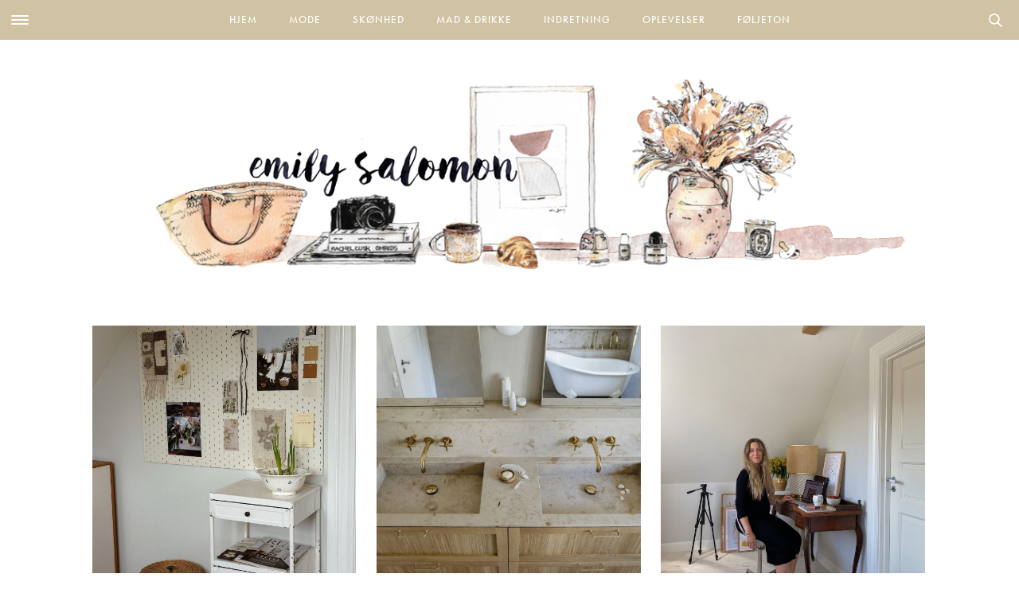

--- FILE ---
content_type: text/html; charset=UTF-8
request_url: https://emilysalomon.dk/category/indretning-2/interior/
body_size: 38163
content:
<!doctype html>
<html lang="da-DK">
<head>
	<meta charset="UTF-8" />
	<meta name="viewport" content="width=device-width, initial-scale=1, maximum-scale=1, user-scalable=no">
	<meta name="apple-mobile-web-app-capable" content="yes">
	<meta name="apple-touch-fullscreen" content="yes">
	<meta name="HandheldFriendly" content="True">
	<link rel="profile" href="http://gmpg.org/xfn/11">
	<link rel="pingback" href="https://emilysalomon.dk/xmlrpc.php">
	<link rel="icon" href="https://emilysalomon.dk/wp-content/uploads/2016/06/cropped-cropped-emily-header-120x120.jpg" sizes="32x32" />
<link rel="icon" href="https://emilysalomon.dk/wp-content/uploads/2016/06/cropped-cropped-emily-header-200x200.jpg" sizes="192x192" />
<link rel="apple-touch-icon" href="https://emilysalomon.dk/wp-content/uploads/2016/06/cropped-cropped-emily-header-200x200.jpg" />
<meta name="msapplication-TileImage" content="https://emilysalomon.dk/wp-content/uploads/2016/06/cropped-cropped-emily-header-300x300.jpg" />
	    
    <!-- Typekit -->
    <script src="https://use.typekit.net/ute3pme.js"></script>
    <script>try{Typekit.load({ async: true });}catch(e){}</script>
   
    <!-- Google fonts -->
    
    
    
    <link rel="stylesheet" href="https://use.typekit.net/eng5zag.css">
    
	
    <!-- Woomio --> 
    <script src="https://www.woomio.com/assets/js/analytics/co.js" id="wa" data-u="25432517"></script>
    
    <!-- Google Analytics -->
  	<script>
	  (function(i,s,o,g,r,a,m){i['GoogleAnalyticsObject']=r;i[r]=i[r]||function(){
	  (i[r].q=i[r].q||[]).push(arguments)},i[r].l=1*new Date();a=s.createElement(o),
	  m=s.getElementsByTagName(o)[0];a.async=1;a.src=g;m.parentNode.insertBefore(a,m)
	  })(window,document,'script','//www.google-analytics.com/analytics.js','ga');
	
	  ga('create', 'UA-43325812-1', 'auto');
	  ga('send', 'pageview');
	</script>
	
	<meta http-equiv="x-dns-prefetch-control" content="on">
	<link rel="dns-prefetch" href="//fonts.googleapis.com" />
	<link rel="dns-prefetch" href="//fonts.gstatic.com" />
	<link rel="dns-prefetch" href="//0.gravatar.com/" />
	<link rel="dns-prefetch" href="//2.gravatar.com/" />
	<link rel="dns-prefetch" href="//1.gravatar.com/" /><meta name='robots' content='index, follow, max-image-preview:large, max-snippet:-1, max-video-preview:-1' />

	<!-- This site is optimized with the Yoast SEO plugin v16.5 - https://yoast.com/wordpress/plugins/seo/ -->
	<title>Interiør - Emily Salomon</title><link rel="stylesheet" href="https://fonts.googleapis.com/css?family=Lora%3A400%2C400i%2C700%2C700i%7CMontserrat%3A400%2C400i%2C700%2C700i%7CCrimson%20Text%3A400%2C400i%2C700%2C700i%7CPlayfair%20Display%3A900%2C900i%7CMerriweather%3A300%2C400%2C500%2C600%2C700%2C900%7COxygen%3A300%2C400%2C500%2C600%2C700%2C900%3A300%2C400%2C500%2C600%2C700%2C900&subset=latin%2Clatin-ext" />
	<link rel="canonical" href="https://emilysalomon.dk/category/indretning-2/interior/" />
	<link rel="next" href="https://emilysalomon.dk/category/indretning-2/interior/page/2/" />
	<meta property="og:locale" content="da_DK" />
	<meta property="og:type" content="article" />
	<meta property="og:title" content="Interiør - Emily Salomon" />
	<meta property="og:url" content="https://emilysalomon.dk/category/indretning-2/interior/" />
	<meta property="og:site_name" content="Emily Salomon" />
	<meta name="twitter:card" content="summary" />
	<script type="application/ld+json" class="yoast-schema-graph">{"@context":"https://schema.org","@graph":[{"@type":"Organization","@id":"https://emilysalomon.dk/#organization","name":"Emily Salomon","url":"https://emilysalomon.dk/","sameAs":[],"logo":{"@type":"ImageObject","@id":"https://emilysalomon.dk/#logo","inLanguage":"da-DK","url":"https://emilysalomon.dk/wp-content/uploads/2020/05/Emily-Salomon-ny-header-2020-logo-v2.png","contentUrl":"https://emilysalomon.dk/wp-content/uploads/2020/05/Emily-Salomon-ny-header-2020-logo-v2.png","width":1050,"height":250,"caption":"Emily Salomon"},"image":{"@id":"https://emilysalomon.dk/#logo"}},{"@type":"WebSite","@id":"https://emilysalomon.dk/#website","url":"https://emilysalomon.dk/","name":"Emily Salomon","description":"","publisher":{"@id":"https://emilysalomon.dk/#organization"},"potentialAction":[{"@type":"SearchAction","target":"https://emilysalomon.dk/?s={search_term_string}","query-input":"required name=search_term_string"}],"inLanguage":"da-DK"},{"@type":"CollectionPage","@id":"https://emilysalomon.dk/category/indretning-2/interior/#webpage","url":"https://emilysalomon.dk/category/indretning-2/interior/","name":"Interi\u00f8r - Emily Salomon","isPartOf":{"@id":"https://emilysalomon.dk/#website"},"breadcrumb":{"@id":"https://emilysalomon.dk/category/indretning-2/interior/#breadcrumb"},"inLanguage":"da-DK","potentialAction":[{"@type":"ReadAction","target":["https://emilysalomon.dk/category/indretning-2/interior/"]}]},{"@type":"BreadcrumbList","@id":"https://emilysalomon.dk/category/indretning-2/interior/#breadcrumb","itemListElement":[{"@type":"ListItem","position":1,"name":"Hjem","item":"https://emilysalomon.dk/"},{"@type":"ListItem","position":2,"name":"Indretning","item":"https://emilysalomon.dk/category/indretning-2/"},{"@type":"ListItem","position":3,"name":"Interi\u00f8r"}]}]}</script>
	<!-- / Yoast SEO plugin. -->


<link rel='dns-prefetch' href='//cdnjs.cloudflare.com' />
<link rel='dns-prefetch' href='//maxcdn.bootstrapcdn.com' />
<link rel="alternate" type="application/rss+xml" title="Emily Salomon &raquo; Feed" href="https://emilysalomon.dk/feed/" />
<link rel="alternate" type="application/rss+xml" title="Emily Salomon &raquo;-kommentar-feed" href="https://emilysalomon.dk/comments/feed/" />
<link rel="alternate" type="application/rss+xml" title="Emily Salomon &raquo; Interiør-kategori-feed" href="https://emilysalomon.dk/category/indretning-2/interior/feed/" />
<link rel='stylesheet' id='yarppWidgetCss-css'  href='https://emilysalomon.dk/wp-content/plugins/yet-another-related-posts-plugin/style/widget.css?ver=5.7.1.1624965567' type='text/css' media='all' />
<link rel='stylesheet' id='sb_instagram_styles-css'  href='https://emilysalomon.dk/wp-content/plugins/instagram-feed/css/sb-instagram-2-2.min.css?ver=2.4.5.1624965567' type='text/css' media='all' />
<link rel='stylesheet' id='wp-block-library-css'  href='https://emilysalomon.dk/wp-includes/css/dist/block-library/style.min.css?ver=5.7.1.1624965567' type='text/css' media='all' />
<link rel='stylesheet' id='cpsh-shortcodes-css'  href='https://emilysalomon.dk/wp-content/plugins/column-shortcodes//assets/css/shortcodes.css?ver=1.0.1.1624965567' type='text/css' media='all' />
<link rel='stylesheet' id='slick-css'  href='https://emilysalomon.dk/wp-content/themes/emilysalomon-3.0/css/slick.css?ver=5.7.1.1624965567' type='text/css' media='all' />
<link rel='stylesheet' id='slicknav-css'  href='https://emilysalomon.dk/wp-content/themes/emilysalomon-3.0/css/slicknav.css?ver=5.7.1.1624965567' type='text/css' media='all' />
<link rel='stylesheet' id='parent-style-css'  href='https://emilysalomon.dk/wp-content/themes/thevoux-wp/style.css?ver=5.7.1.1624965567' type='text/css' media='all' />
<link rel='stylesheet' id='thb-fa-css'  href='https://maxcdn.bootstrapcdn.com/font-awesome/4.5.0/css/font-awesome.min.css?ver=1624965567' type='text/css' media='all' />
<link rel='stylesheet' id='thb-app-css'  href='https://emilysalomon.dk/wp-content/themes/thevoux-wp/assets/css/app.css?ver=1624965567' type='text/css' media='all' />
<link rel='stylesheet' id='thb-style-css'  href='https://emilysalomon.dk/wp-content/themes/emilysalomon-3.0/style.css?ver=1624965567' type='text/css' media='all' />
<link rel='stylesheet' id='fancybox-css'  href='https://emilysalomon.dk/wp-content/plugins/easy-fancybox/fancybox/jquery.fancybox.1.3.21.min.css?ver=1624965567' type='text/css' media='screen' />
<link rel='stylesheet' id='decent-comments-widget-css'  href='https://emilysalomon.dk/wp-content/plugins/decent-comments/css/decent-comments-widget.css?ver=1624965567' type='text/css' media='all' />
<script type='text/javascript' src='https://emilysalomon.dk/wp-includes/js/jquery/jquery.min.js?ver=3.5.1.1624965567' id='jquery-core-js'></script>
<script type='text/javascript' src='https://emilysalomon.dk/wp-includes/js/jquery/jquery-migrate.min.js?ver=3.3.2.1624965567' id='jquery-migrate-js'></script>
<script type='text/javascript' src='https://emilysalomon.dk/wp-content/themes/emilysalomon-3.0/js/vendor/slick.min.js?ver=1.1.1624965567' id='slick-js'></script>
<script type='text/javascript' id='custom-js-extra'>
/* <![CDATA[ */
var siteData = {"ajaxurl":"https:\/\/emilysalomon.dk\/wp-admin\/admin-ajax.php","siteurl":"https:\/\/emilysalomon.dk\/"};
/* ]]> */
</script>
<script type='text/javascript' src='https://emilysalomon.dk/wp-content/themes/emilysalomon-3.0/js/script.js?ver=5.7.1.1624965567' id='custom-js'></script>
<script type='text/javascript' src='https://emilysalomon.dk/wp-content/themes/thevoux-wp/assets/js/plugins/modernizr.custom.min.js?ver=1624965567' id='modernizr-js'></script>
<link rel="https://api.w.org/" href="https://emilysalomon.dk/wp-json/" /><link rel="alternate" type="application/json" href="https://emilysalomon.dk/wp-json/wp/v2/categories/20" /><link rel="EditURI" type="application/rsd+xml" title="RSD" href="https://emilysalomon.dk/xmlrpc.php?rsd" />
<link rel="wlwmanifest" type="application/wlwmanifest+xml" href="https://emilysalomon.dk/wp-includes/wlwmanifest.xml" /> 
<meta name="generator" content="WordPress 5.7.1" />

<style id='thb-selection' type='text/css'>
/* Options set in the admin page */
body { 
	color: ;
	font-family: 'Merriweather';
}

/* Header Height */

/* Logo Height */
.header .logo .logoimg {
	max-height: ;
}
@media only screen and (min-width: 40.063em) {
	.header .logo .logoimg {
		max-height: ;
	}
}
/* Title Type */
h1, h2, h3, h4, h5, h6, .mont, .post .post-author em, .wpcf7-response-output, label, .select-wrapper select, .wp-caption .wp-caption-text, .smalltitle, .toggle .title, q, blockquote p, cite, .marker-info-win h1, table tr th, table tr td {
	font-family: 'Merriweather';
	
}

/* Colors */
a, #full-menu .full-menu > li.active > a, #full-menu .full-menu > li.sfHover > a, #full-menu .full-menu > li > a:hover, #full-menu .full-menu > li > a:hover, #full-menu .full-menu > li.menu-item-has-children.menu-item-mega-parent .thb_mega_menu_holder .thb_mega_menu li.active a, #full-menu .full-menu > li.menu-item-has-children.menu-item-mega-parent .thb_mega_menu_holder .thb_mega_menu li.active a .fa, .post .article-tags a, .post .post-title a:hover, #archive-title h1 span, .widget > strong, .widget.widget_recent_entries ul li .url, .widget.widget_recent_comments ul li .url, .widget.widget_sharedimages .post-links.just-shares, .widget.widget_sharedimages .post-links.just-shares span, .slick.dark-pagination .slick-dots li.slick-active button, .slick-nav:hover, .thb-mobile-menu li a.active, .post .post-content .wpb_accordion .wpb_accordion_section .wpb_accordion_header.ui-accordion-header-active a, .tabs .active a, .tabs .active a:hover, .tabs dd a:hover, .tabs li a:hover, .toggle .title.wpb_toggle_title_active, .toggle .title.wpb_toggle_title_active:hover, q, blockquote p, cite, .notification-box a, .thb-selectionSharer a.email:hover,.cart_totals table tr.order-total td, .payment_methods li .about_paypal, .terms label a {
  color: #e29e95;
}

.slick.dark-pagination .slick-dots li.slick-active button,
.custom_check + .custom_label:hover:before,
.pagination .page-numbers:not(.dots):hover, .pagination .page-numbers.current,
.post .post-content .atvImg:hover .image_link {
	border-color: #e29e95;
}
.post .post-gallery.has-gallery:after {
	background-color: #e29e95;	
}
blockquote:before,
blockquote:after {
	background: rgba(226,158,149, 0.2);
}
@media only screen and (max-width: 40.063em) {
	.post.featured-style4 .featured-title {
		background: #e29e95;
	}
}
.header.fixed .header_top .progress, #full-menu .full-menu > li > a:after, .post .post-gallery .gallery-link, .post.featured-style4:hover .featured-title, .slick.dark-pagination .slick-dots li.slick-active button, [class^="tag-link"]:hover, .post-gallery-content .row .columns .arrow:hover,.mobile-toggle span, .btn, .btn:focus, .button, input[type=submit], .btn.black:hover, .btn:focus.black:hover, .button.black:hover, input[type=submit].black:hover, .post .post-content .vc_toggle.vc_toggle_active .vc_toggle_title .vc_toggle_icon:after, .highlight.accent, .header .social-holder #quick_cart .cart_count, .custom_check + .custom_label:after, #archive-title, .video_playlist .video_play.video-active, .pagination .page-numbers:not(.dots):hover, .pagination .page-numbers.current, .widget .count-image .count {
	background: #e29e95;	
}
.header .social-holder #social_header:hover #social_icon,
.post .post-content .atvImg .title svg, .post .post-content .atvImg .arrow svg {
	fill: #e29e95;
}
		.mobile-toggle span {
		background: #000000;
	}
	.header .logo #page-title {
		color: #000000;
	}
	#quick_search #search_icon,
	.header .social-holder #social_header #social_icon {
		fill: #000000;
	}
/* Backgrounds */
/* Typography */
#full-menu .full-menu > li > a {
	font-family: 'Oxygen';
	
}
.widget > strong {
	font-family: 'Oxygen';
	
}
/* Category Colors */
.post-meta a.cat-10-ting-jeg-vil-lave-i { color: ; }
.post .post-content .category_title.catstyle-style1167 h2 a:hover { color: ; }
.post-meta a.cat-accessories { color: ; }
.post .post-content .category_title.catstyle-style4 h2 a:hover { color: ; }
.post-meta a.cat-morliv { color: ; }
.post .post-content .category_title.catstyle-style3154 h2 a:hover { color: ; }
.post-meta a.cat-baeredygtighed { color: ; }
.post .post-content .category_title.catstyle-style3122 h2 a:hover { color: ; }
.post-meta a.cat-blog { color: ; }
.post .post-content .category_title.catstyle-style7 h2 a:hover { color: ; }
.post-meta a.cat-boger { color: ; }
.post .post-content .category_title.catstyle-style8 h2 a:hover { color: ; }
.post-meta a.cat-bryllup { color: ; }
.post .post-content .category_title.catstyle-style2747 h2 a:hover { color: ; }
.post-meta a.cat-dagens-outfit { color: ; }
.post .post-content .category_title.catstyle-style22 h2 a:hover { color: ; }
.post-meta a.cat-diy { color: ; }
.post .post-content .category_title.catstyle-style12 h2 a:hover { color: ; }
.post-meta a.cat-a-year-ago { color: ; }
.post .post-content .category_title.catstyle-style3 h2 a:hover { color: ; }
.post-meta a.cat-film { color: ; }
.post .post-content .category_title.catstyle-style14 h2 a:hover { color: ; }
.post-meta a.cat-foeljeton { color: ; }
.post .post-content .category_title.catstyle-style1656 h2 a:hover { color: ; }
.post-meta a.cat-gaesteblog { color: ; }
.post .post-content .category_title.catstyle-style829 h2 a:hover { color: ; }
.post-meta a.cat-gaester { color: ; }
.post .post-content .category_title.catstyle-style1241 h2 a:hover { color: ; }
.post-meta a.cat-generelt { color: ; }
.post .post-content .category_title.catstyle-style16 h2 a:hover { color: ; }
.post-meta a.cat-guides { color: ; }
.post .post-content .category_title.catstyle-style18 h2 a:hover { color: ; }
.post-meta a.cat-har { color: ; }
.post .post-content .category_title.catstyle-style19 h2 a:hover { color: ; }
.post-meta a.cat-indretning-2 { color: ; }
.post .post-content .category_title.catstyle-style1653 h2 a:hover { color: ; }
.post-meta a.cat-interior { color: ; }
.post .post-content .category_title.catstyle-style20 h2 a:hover { color: ; }
.post-meta a.cat-konkurrence-2 { color: ; }
.post .post-content .category_title.catstyle-style251 h2 a:hover { color: ; }
.post-meta a.cat-kobenhavn { color: ; }
.post .post-content .category_title.catstyle-style10 h2 a:hover { color: ; }
.post-meta a.cat-kultur { color: ; }
.post .post-content .category_title.catstyle-style11 h2 a:hover { color: ; }
.post-meta a.cat-kunst { color: ; }
.post .post-content .category_title.catstyle-style5 h2 a:hover { color: ; }
.post-meta a.cat-laekkerier { color: ; }
.post .post-content .category_title.catstyle-style15 h2 a:hover { color: ; }
.post-meta a.cat-mad-drikke { color: ; }
.post .post-content .category_title.catstyle-style1640 h2 a:hover { color: ; }
.post-meta a.cat-meat-free-monday { color: ; }
.post .post-content .category_title.catstyle-style23 h2 a:hover { color: ; }
.post-meta a.cat-my-fav { color: ; }
.post .post-content .category_title.catstyle-style3060 h2 a:hover { color: ; }
.post-meta a.cat-mode { color: ; }
.post .post-content .category_title.catstyle-style9 h2 a:hover { color: ; }
.post-meta a.cat-mode-2 { color: ; }
.post .post-content .category_title.catstyle-style1638 h2 a:hover { color: ; }
.post-meta a.cat-musikvideo { color: ; }
.post .post-content .category_title.catstyle-style2046 h2 a:hover { color: ; }
.post-meta a.cat-nyheder { color: ; }
.post .post-content .category_title.catstyle-style2826 h2 a:hover { color: ; }
.post-meta a.cat-oplevelser-2 { color: ; }
.post .post-content .category_title.catstyle-style1655 h2 a:hover { color: ; }
.post-meta a.cat-recipes { color: ; }
.post .post-content .category_title.catstyle-style27 h2 a:hover { color: ; }
.post-meta a.cat-onsker { color: ; }
.post .post-content .category_title.catstyle-style36 h2 a:hover { color: ; }
.post-meta a.cat-personligt { color: ; }
.post .post-content .category_title.catstyle-style797 h2 a:hover { color: ; }
.post-meta a.cat-planter-og-blomster { color: ; }
.post .post-content .category_title.catstyle-style1050 h2 a:hover { color: ; }
.post-meta a.cat-presse { color: ; }
.post .post-content .category_title.catstyle-style179 h2 a:hover { color: ; }
.post-meta a.cat-qa { color: ; }
.post .post-content .category_title.catstyle-style1519 h2 a:hover { color: ; }
.post-meta a.cat-ikke-kategoriseret { color: ; }
.post .post-content .category_title.catstyle-style1 h2 a:hover { color: ; }
.post-meta a.cat-rejser { color: ; }
.post .post-content .category_title.catstyle-style33 h2 a:hover { color: ; }
.post-meta a.cat-shopping { color: ; }
.post .post-content .category_title.catstyle-style29 h2 a:hover { color: ; }
.post-meta a.cat-sko { color: ; }
.post .post-content .category_title.catstyle-style28 h2 a:hover { color: ; }
.post-meta a.cat-skoenhed { color: ; }
.post .post-content .category_title.catstyle-style1639 h2 a:hover { color: ; }
.post-meta a.cat-skonhed { color: ; }
.post .post-content .category_title.catstyle-style6 h2 a:hover { color: ; }
.post-meta a.cat-sma-ting { color: ; }
.post .post-content .category_title.catstyle-style21 h2 a:hover { color: ; }
.post-meta a.cat-sund-livsstil { color: ; }
.post .post-content .category_title.catstyle-style2666 h2 a:hover { color: ; }
.post-meta a.cat-sundhed { color: ; }
.post .post-content .category_title.catstyle-style2829 h2 a:hover { color: ; }
.post-meta a.cat-spise-ude { color: ; }
.post .post-content .category_title.catstyle-style13 h2 a:hover { color: ; }
.post-meta a.cat-ugens-udfordring { color: ; }
.post .post-content .category_title.catstyle-style2255 h2 a:hover { color: ; }
.post-meta a.cat-vuf { color: ; }
.post .post-content .category_title.catstyle-style37 h2 a:hover { color: ; }
/* 404 Image */
/* Measurements */
/* Extra CSS */
</style>
<meta name="generator" content="Powered by WPBakery Page Builder - drag and drop page builder for WordPress."/>
<!--[if lte IE 9]><link rel="stylesheet" type="text/css" href="https://emilysalomon.dk/wp-content/plugins/js_composer/assets/css/vc_lte_ie9.min.css" media="screen"><![endif]--><link rel="icon" href="https://emilysalomon.dk/wp-content/uploads/2016/06/cropped-cropped-emily-header-120x120.jpg" sizes="32x32" />
<link rel="icon" href="https://emilysalomon.dk/wp-content/uploads/2016/06/cropped-cropped-emily-header-200x200.jpg" sizes="192x192" />
<link rel="apple-touch-icon" href="https://emilysalomon.dk/wp-content/uploads/2016/06/cropped-cropped-emily-header-200x200.jpg" />
<meta name="msapplication-TileImage" content="https://emilysalomon.dk/wp-content/uploads/2016/06/cropped-cropped-emily-header-300x300.jpg" />
<noscript><style type="text/css"> .wpb_animate_when_almost_visible { opacity: 1; }</style></noscript></head>
<body class="archive category category-interior category-20  wpb-js-composer js-comp-ver-5.4.5 vc_responsive" data-themeurl="https://emilysalomon.dk/wp-content/themes/thevoux-wp" data-spy="scroll">

	 	
<div id="wrapper">
	<!-- Start Mobile Menu -->
<nav id="mobile-menu">
	<div class="custom_scroll" id="menu-scroll">
		<div>
			<a href="#" class="close">×</a>
						  <ul id="menu-mobile-menu" class="thb-mobile-menu"><li id="menu-item-24937" class=" menu-item menu-item-type-post_type menu-item-object-page menu-item-24937"><a href="https://emilysalomon.dk/omabout/">Om mig</a></li>
<li id="menu-item-25011" class=" menu-item menu-item-type-post_type menu-item-object-page menu-item-25011"><a href="https://emilysalomon.dk/opskrifter/">Opskriftindeks</a></li>
<li id="menu-item-24931" class=" menu-item menu-item-type-taxonomy menu-item-object-category menu-item-24931"><a href="https://emilysalomon.dk/category/mode-2/">Mode</a></li>
<li id="menu-item-24932" class=" menu-item menu-item-type-taxonomy menu-item-object-category menu-item-24932"><a href="https://emilysalomon.dk/category/skoenhed/">Skønhed</a></li>
<li id="menu-item-24933" class=" menu-item menu-item-type-taxonomy menu-item-object-category menu-item-24933"><a href="https://emilysalomon.dk/category/mad-drikke/">Mad &#038; drikke</a></li>
<li id="menu-item-24934" class=" menu-item menu-item-type-taxonomy menu-item-object-category current-category-ancestor menu-item-24934"><a href="https://emilysalomon.dk/category/indretning-2/">Indretning</a></li>
<li id="menu-item-24935" class=" menu-item menu-item-type-taxonomy menu-item-object-category menu-item-24935"><a href="https://emilysalomon.dk/category/oplevelser-2/">Oplevelser</a></li>
<li id="menu-item-24936" class=" menu-item menu-item-type-taxonomy menu-item-object-category menu-item-24936"><a href="https://emilysalomon.dk/category/foeljeton/">Føljeton</a></li>
</ul>					
			<div class="menu-footer">
							</div>
		</div>
	</div>
</nav>
<!-- End Mobile Menu -->	
	<!-- Start Content Container -->
	<section id="content-container">
		<!-- Start Content Click Capture -->
		<div class="click-capture"></div>
		<!-- End Content Click Capture -->
		
<!-- Start Header -->
<div class="header-container">
	<header class="header style1" role="banner">
		<div class="header_top">
           		<nav id="full-menu" role="navigation" class="">
        
        <div class="toggle-holder">
			<div><a href="#" class="mobile-toggle "><div>
			<span></span><span></span><span></span>
			</div></a></div>
		</div>
                
         <div class="search-holder style2">
			<div>
				 	<aside id="quick_search">
		<svg version="1.1" id="search_icon" xmlns="http://www.w3.org/2000/svg" xmlns:xlink="http://www.w3.org/1999/xlink" x="0px" y="0px"
			 width="20px" height="20px" viewBox="0 0 20 20" enable-background="new 0 0 20 20" xml:space="preserve">
				<path d="M19.769,18.408l-5.408-5.357c1.109-1.364,1.777-3.095,1.777-4.979c0-4.388-3.604-7.958-8.033-7.958
					c-4.429,0-8.032,3.57-8.032,7.958s3.604,7.958,8.032,7.958c1.805,0,3.468-0.601,4.811-1.6l5.435,5.384
					c0.196,0.194,0.453,0.29,0.71,0.29c0.256,0,0.513-0.096,0.709-0.29C20.16,19.426,20.16,18.796,19.769,18.408z M2.079,8.072
					c0-3.292,2.703-5.97,6.025-5.97s6.026,2.678,6.026,5.97c0,3.292-2.704,5.969-6.026,5.969S2.079,11.364,2.079,8.072z"/>
		</svg>
		<!-- Start SearchForm -->
		<form method="get" class="searchform" role="search" action="https://emilysalomon.dk/">
		    <fieldset>
		    	<input name="s" type="text" class="s" placeholder="Search">
		    </fieldset>
		</form>
		<!-- End SearchForm -->
	</aside>
			</div>
		</div>
        
						  <ul id="menu-main-menu" class="full-menu nav"><li id="menu-item-25012" class="menu-item menu-item-type-post_type menu-item-object-page menu-item-home menu-item-25012"><a href="https://emilysalomon.dk/">Hjem</a></li>
<li id="menu-item-24888" class="menu-item menu-item-type-taxonomy menu-item-object-category menu-item-has-children menu-item-24888 menu-item-mega-parent"><a href="https://emilysalomon.dk/category/mode-2/">Mode</a>
<div class="thb_mega_menu_holder"><div class="row"><div class="small-12 columns">

<ul class="sub-menu thb_mega_menu">
	<li id="menu-item-24900" class="menu-item menu-item-type-taxonomy menu-item-object-category menu-item-24900"><a href="https://emilysalomon.dk/category/mode-2/"><i class="fa fa-arrow-circle-o-right"></i> Alle</a></li>
	<li id="menu-item-24894" class="menu-item menu-item-type-taxonomy menu-item-object-category menu-item-24894"><a href="https://emilysalomon.dk/category/mode-2/accessories/"><i class="fa fa-arrow-circle-o-right"></i> Accessories</a></li>
	<li id="menu-item-24895" class="menu-item menu-item-type-taxonomy menu-item-object-category menu-item-24895"><a href="https://emilysalomon.dk/category/mode-2/dagens-outfit/"><i class="fa fa-arrow-circle-o-right"></i> Dagens outfit</a></li>
	<li id="menu-item-24896" class="menu-item menu-item-type-taxonomy menu-item-object-category menu-item-24896"><a href="https://emilysalomon.dk/category/mode-2/mode/"><i class="fa fa-arrow-circle-o-right"></i> Mode</a></li>
	<li id="menu-item-24897" class="menu-item menu-item-type-taxonomy menu-item-object-category menu-item-24897"><a href="https://emilysalomon.dk/category/mode-2/onsker/"><i class="fa fa-arrow-circle-o-right"></i> Ønsker</a></li>
	<li id="menu-item-24898" class="menu-item menu-item-type-taxonomy menu-item-object-category menu-item-24898"><a href="https://emilysalomon.dk/category/mode-2/shopping/"><i class="fa fa-arrow-circle-o-right"></i> Shopping</a></li>
	<li id="menu-item-24899" class="menu-item menu-item-type-taxonomy menu-item-object-category menu-item-24899"><a href="https://emilysalomon.dk/category/mode-2/sko/"><i class="fa fa-arrow-circle-o-right"></i> Sko</a></li>
</ul>
<div class="category-children cf"><div class="row "><div class="small-12 medium-6 large-3 columns"><article itemscope itemtype="http://schema.org/Article" class="post mega-menu-post post-46886 type-post status-publish format-standard has-post-thumbnail hentry category-sko tag-dagens-outfit-2 tag-mine-sko tag-sko-2" id="post-46886" role="article">
	<meta itemprop="datePublished" content="2021-10-27T12:35:08+02:00"/>
	<figure class="post-gallery">
		<a href="https://emilysalomon.dk/2021/10/27/naar-form-og-funktion-forenes/" title="Når form og funktion forenes">
			<img width="320" height="480" src="https://emilysalomon.dk/wp-content/uploads/2021/10/Billede-02.09.2021-14.08.44-320x480.jpg" class="attachment-slider_thumb size-slider_thumb wp-post-image" alt="" loading="lazy" />		</a>
	</figure>
	<header class="post-title entry-header">
		<h6 itemprop="headline"><a href="https://emilysalomon.dk/2021/10/27/naar-form-og-funktion-forenes/" title="Når form og funktion forenes">Når form og funktion forenes</a></h6>
	</header>
</article></div><div class="small-12 medium-6 large-3 columns"><article itemscope itemtype="http://schema.org/Article" class="post mega-menu-post post-46833 type-post status-publish format-standard has-post-thumbnail hentry category-onsker" id="post-46833" role="article">
	<meta itemprop="datePublished" content="2021-10-01T12:35:51+02:00"/>
	<figure class="post-gallery">
		<a href="https://emilysalomon.dk/2021/10/01/monthly-wanted-8/" title="Monthly Wanted">
			<img width="320" height="480" src="https://emilysalomon.dk/wp-content/uploads/2021/10/collage-em-320x480.jpg" class="attachment-slider_thumb size-slider_thumb wp-post-image" alt="" loading="lazy" />		</a>
	</figure>
	<header class="post-title entry-header">
		<h6 itemprop="headline"><a href="https://emilysalomon.dk/2021/10/01/monthly-wanted-8/" title="Monthly Wanted">Monthly Wanted</a></h6>
	</header>
</article></div><div class="small-12 medium-6 large-3 columns"><article itemscope itemtype="http://schema.org/Article" class="post mega-menu-post post-46729 type-post status-publish format-standard has-post-thumbnail hentry category-onsker category-shopping" id="post-46729" role="article">
	<meta itemprop="datePublished" content="2021-08-27T15:21:56+02:00"/>
	<figure class="post-gallery">
		<a href="https://emilysalomon.dk/2021/08/27/monthly-wanted-7/" title="Monthly Wanted">
			<img width="320" height="480" src="https://emilysalomon.dk/wp-content/uploads/2021/08/kollage-320x480.jpg" class="attachment-slider_thumb size-slider_thumb wp-post-image" alt="" loading="lazy" />		</a>
	</figure>
	<header class="post-title entry-header">
		<h6 itemprop="headline"><a href="https://emilysalomon.dk/2021/08/27/monthly-wanted-7/" title="Monthly Wanted">Monthly Wanted</a></h6>
	</header>
</article></div></div><div class="row "><div class="small-12 medium-6 large-3 columns"><article itemscope itemtype="http://schema.org/Article" class="post mega-menu-post post-45426 type-post status-publish format-standard has-post-thumbnail hentry category-accessories" id="post-45426" role="article">
	<meta itemprop="datePublished" content="2020-10-08T17:51:41+02:00"/>
	<figure class="post-gallery">
		<a href="https://emilysalomon.dk/2020/10/08/jeg-troede-aldrig/" title="Jeg troede aldrig&#8230;">
			<img width="320" height="480" src="https://emilysalomon.dk/wp-content/uploads/2020/10/perler-og-chanel-320x480.jpg" class="attachment-slider_thumb size-slider_thumb wp-post-image" alt="" loading="lazy" />		</a>
	</figure>
	<header class="post-title entry-header">
		<h6 itemprop="headline"><a href="https://emilysalomon.dk/2020/10/08/jeg-troede-aldrig/" title="Jeg troede aldrig&#8230;">Jeg troede aldrig&#8230;</a></h6>
	</header>
</article></div><div class="small-12 medium-6 large-3 columns"><article itemscope itemtype="http://schema.org/Article" class="post mega-menu-post post-44425 type-post status-publish format-standard has-post-thumbnail hentry category-accessories tag-briller tag-fleye-copenhagen tag-solbriller" id="post-44425" role="article">
	<meta itemprop="datePublished" content="2020-04-02T21:11:51+02:00"/>
	<figure class="post-gallery">
		<a href="https://emilysalomon.dk/2020/04/02/brillelykke-og-sommerdroemme/" title="Brillelykke og sommerdrømme">
			<img width="320" height="480" src="https://emilysalomon.dk/wp-content/uploads/2020/04/briller-320x480.jpg" class="attachment-slider_thumb size-slider_thumb wp-post-image" alt="" loading="lazy" />		</a>
	</figure>
	<header class="post-title entry-header">
		<h6 itemprop="headline"><a href="https://emilysalomon.dk/2020/04/02/brillelykke-og-sommerdroemme/" title="Brillelykke og sommerdrømme">Brillelykke og sommerdrømme</a></h6>
	</header>
</article></div><div class="small-12 medium-6 large-3 columns"><article itemscope itemtype="http://schema.org/Article" class="post mega-menu-post post-42208 type-post status-publish format-standard has-post-thumbnail hentry category-accessories tag-guldsmykker tag-ro-copenhagen tag-signetring tag-smykker" id="post-42208" role="article">
	<meta itemprop="datePublished" content="2019-04-12T08:37:20+02:00"/>
	<figure class="post-gallery">
		<a href="https://emilysalomon.dk/2019/04/12/betydningsfulde-genstande/" title="Betydningsfulde genstande">
			<img width="320" height="480" src="https://emilysalomon.dk/wp-content/uploads/2019/04/rocopenhagen6-320x480.jpg" class="attachment-slider_thumb size-slider_thumb wp-post-image" alt="" loading="lazy" />		</a>
	</figure>
	<header class="post-title entry-header">
		<h6 itemprop="headline"><a href="https://emilysalomon.dk/2019/04/12/betydningsfulde-genstande/" title="Betydningsfulde genstande">Betydningsfulde genstande</a></h6>
	</header>
</article></div></div><div class="row "><div class="small-12 medium-6 large-3 columns"><article itemscope itemtype="http://schema.org/Article" class="post mega-menu-post post-46718 type-post status-publish format-standard has-post-thumbnail hentry category-dagens-outfit tag-dagens-outfit-2 tag-min-stil" id="post-46718" role="article">
	<meta itemprop="datePublished" content="2021-08-25T11:38:51+02:00"/>
	<figure class="post-gallery">
		<a href="https://emilysalomon.dk/2021/08/25/club-beige/" title="Club Beige">
			<img width="320" height="480" src="https://emilysalomon.dk/wp-content/uploads/2021/08/beige-club2-320x480.jpg" class="attachment-slider_thumb size-slider_thumb wp-post-image" alt="" loading="lazy" />		</a>
	</figure>
	<header class="post-title entry-header">
		<h6 itemprop="headline"><a href="https://emilysalomon.dk/2021/08/25/club-beige/" title="Club Beige">Club Beige</a></h6>
	</header>
</article></div><div class="small-12 medium-6 large-3 columns"><article itemscope itemtype="http://schema.org/Article" class="post mega-menu-post post-46553 type-post status-publish format-standard has-post-thumbnail hentry category-dagens-outfit tag-dagens-outfit-2 tag-min-stil" id="post-46553" role="article">
	<meta itemprop="datePublished" content="2021-06-23T11:57:07+02:00"/>
	<figure class="post-gallery">
		<a href="https://emilysalomon.dk/2021/06/23/tante-brun-eller-froeken-farvelade/" title="Tante Brun eller Frøken Farvelade?">
			<img width="320" height="480" src="https://emilysalomon.dk/wp-content/uploads/2021/06/brun6-320x480.jpg" class="attachment-slider_thumb size-slider_thumb wp-post-image" alt="" loading="lazy" />		</a>
	</figure>
	<header class="post-title entry-header">
		<h6 itemprop="headline"><a href="https://emilysalomon.dk/2021/06/23/tante-brun-eller-froeken-farvelade/" title="Tante Brun eller Frøken Farvelade?">Tante Brun eller Frøken Farvelade?</a></h6>
	</header>
</article></div><div class="small-12 medium-6 large-3 columns"><article itemscope itemtype="http://schema.org/Article" class="post mega-menu-post post-46362 type-post status-publish format-standard has-post-thumbnail hentry category-dagens-outfit" id="post-46362" role="article">
	<meta itemprop="datePublished" content="2021-04-29T12:46:18+02:00"/>
	<figure class="post-gallery">
		<a href="https://emilysalomon.dk/2021/04/29/foraarsuniformen/" title="Forårsuniformen">
			<img width="320" height="480" src="https://emilysalomon.dk/wp-content/uploads/2021/04/fjallchanel4-320x480.jpg" class="attachment-slider_thumb size-slider_thumb wp-post-image" alt="" loading="lazy" />		</a>
	</figure>
	<header class="post-title entry-header">
		<h6 itemprop="headline"><a href="https://emilysalomon.dk/2021/04/29/foraarsuniformen/" title="Forårsuniformen">Forårsuniformen</a></h6>
	</header>
</article></div></div><div class="row "><div class="small-12 medium-6 large-3 columns"><article itemscope itemtype="http://schema.org/Article" class="post mega-menu-post post-44497 type-post status-publish format-standard has-post-thumbnail hentry category-mode tag-amme-bh tag-ammevenlig tag-garderobe tag-gravid tag-graviditetstoej tag-ventetoej" id="post-44497" role="article">
	<meta itemprop="datePublished" content="2020-04-16T15:43:07+02:00"/>
	<figure class="post-gallery">
		<a href="https://emilysalomon.dk/2020/04/16/min-ammevenlige-graviditetsgarderobe/" title="Min (ammevenlige) graviditetsgarderobe">
			<img width="320" height="480" src="https://emilysalomon.dk/wp-content/uploads/2020/04/boob-design-blog-10-320x480.jpg" class="attachment-slider_thumb size-slider_thumb wp-post-image" alt="" loading="lazy" />		</a>
	</figure>
	<header class="post-title entry-header">
		<h6 itemprop="headline"><a href="https://emilysalomon.dk/2020/04/16/min-ammevenlige-graviditetsgarderobe/" title="Min (ammevenlige) graviditetsgarderobe">Min (ammevenlige) graviditetsgarderobe</a></h6>
	</header>
</article></div><div class="small-12 medium-6 large-3 columns"><article itemscope itemtype="http://schema.org/Article" class="post mega-menu-post post-43392 type-post status-publish format-standard has-post-thumbnail hentry category-mode tag-dagens-outfit-2" id="post-43392" role="article">
	<meta itemprop="datePublished" content="2019-09-20T12:06:30+02:00"/>
	<figure class="post-gallery">
		<a href="https://emilysalomon.dk/2019/09/20/outfits-paa-det-seneste/" title="Outfits på det seneste">
			<img width="320" height="480" src="https://emilysalomon.dk/wp-content/uploads/2019/09/yellow-sling-320x480.jpg" class="attachment-slider_thumb size-slider_thumb wp-post-image" alt="" loading="lazy" />		</a>
	</figure>
	<header class="post-title entry-header">
		<h6 itemprop="headline"><a href="https://emilysalomon.dk/2019/09/20/outfits-paa-det-seneste/" title="Outfits på det seneste">Outfits på det seneste</a></h6>
	</header>
</article></div><div class="small-12 medium-6 large-3 columns"><article itemscope itemtype="http://schema.org/Article" class="post mega-menu-post post-37590 type-post status-publish format-standard has-post-thumbnail hentry category-dagens-outfit category-mode category-personligt tag-dagens-outfit-2 tag-goer-noget-ved-det tag-min-stil tag-skidt-pyt-musklen" id="post-37590" role="article">
	<meta itemprop="datePublished" content="2018-10-04T16:17:32+02:00"/>
	<figure class="post-gallery">
		<a href="https://emilysalomon.dk/2018/10/04/efteraarsuniform-lidt-mere-goere-ved/" title="Efterårsuniform og lidt mere om &#8216;at gøre noget ved det&#8217;">
			<img width="320" height="480" src="https://emilysalomon.dk/wp-content/uploads/2018/09/petri3-320x480.jpg" class="attachment-slider_thumb size-slider_thumb wp-post-image" alt="" loading="lazy" />		</a>
	</figure>
	<header class="post-title entry-header">
		<h6 itemprop="headline"><a href="https://emilysalomon.dk/2018/10/04/efteraarsuniform-lidt-mere-goere-ved/" title="Efterårsuniform og lidt mere om &#8216;at gøre noget ved det&#8217;">Efterårsuniform og lidt mere om &#8216;at gøre noget ved det&#8217;</a></h6>
	</header>
</article></div></div><div class="row "><div class="small-12 medium-6 large-3 columns"><article itemscope itemtype="http://schema.org/Article" class="post mega-menu-post post-46833 type-post status-publish format-standard has-post-thumbnail hentry category-onsker" id="post-46833" role="article">
	<meta itemprop="datePublished" content="2021-10-01T12:35:51+02:00"/>
	<figure class="post-gallery">
		<a href="https://emilysalomon.dk/2021/10/01/monthly-wanted-8/" title="Monthly Wanted">
			<img width="320" height="480" src="https://emilysalomon.dk/wp-content/uploads/2021/10/collage-em-320x480.jpg" class="attachment-slider_thumb size-slider_thumb wp-post-image" alt="" loading="lazy" />		</a>
	</figure>
	<header class="post-title entry-header">
		<h6 itemprop="headline"><a href="https://emilysalomon.dk/2021/10/01/monthly-wanted-8/" title="Monthly Wanted">Monthly Wanted</a></h6>
	</header>
</article></div><div class="small-12 medium-6 large-3 columns"><article itemscope itemtype="http://schema.org/Article" class="post mega-menu-post post-46729 type-post status-publish format-standard has-post-thumbnail hentry category-onsker category-shopping" id="post-46729" role="article">
	<meta itemprop="datePublished" content="2021-08-27T15:21:56+02:00"/>
	<figure class="post-gallery">
		<a href="https://emilysalomon.dk/2021/08/27/monthly-wanted-7/" title="Monthly Wanted">
			<img width="320" height="480" src="https://emilysalomon.dk/wp-content/uploads/2021/08/kollage-320x480.jpg" class="attachment-slider_thumb size-slider_thumb wp-post-image" alt="" loading="lazy" />		</a>
	</figure>
	<header class="post-title entry-header">
		<h6 itemprop="headline"><a href="https://emilysalomon.dk/2021/08/27/monthly-wanted-7/" title="Monthly Wanted">Monthly Wanted</a></h6>
	</header>
</article></div><div class="small-12 medium-6 large-3 columns"><article itemscope itemtype="http://schema.org/Article" class="post mega-menu-post post-46022 type-post status-publish format-standard has-post-thumbnail hentry category-onsker category-shopping tag-monthly-wanted" id="post-46022" role="article">
	<meta itemprop="datePublished" content="2021-02-05T15:02:08+02:00"/>
	<figure class="post-gallery">
		<a href="https://emilysalomon.dk/2021/02/05/monthly-wanted-6/" title="Monthly Wanted">
			<img width="320" height="480" src="https://emilysalomon.dk/wp-content/uploads/2021/02/collage-februar-320x480.jpg" class="attachment-slider_thumb size-slider_thumb wp-post-image" alt="" loading="lazy" />		</a>
	</figure>
	<header class="post-title entry-header">
		<h6 itemprop="headline"><a href="https://emilysalomon.dk/2021/02/05/monthly-wanted-6/" title="Monthly Wanted">Monthly Wanted</a></h6>
	</header>
</article></div></div><div class="row "><div class="small-12 medium-6 large-3 columns"><article itemscope itemtype="http://schema.org/Article" class="post mega-menu-post post-46729 type-post status-publish format-standard has-post-thumbnail hentry category-onsker category-shopping" id="post-46729" role="article">
	<meta itemprop="datePublished" content="2021-08-27T15:21:56+02:00"/>
	<figure class="post-gallery">
		<a href="https://emilysalomon.dk/2021/08/27/monthly-wanted-7/" title="Monthly Wanted">
			<img width="320" height="480" src="https://emilysalomon.dk/wp-content/uploads/2021/08/kollage-320x480.jpg" class="attachment-slider_thumb size-slider_thumb wp-post-image" alt="" loading="lazy" />		</a>
	</figure>
	<header class="post-title entry-header">
		<h6 itemprop="headline"><a href="https://emilysalomon.dk/2021/08/27/monthly-wanted-7/" title="Monthly Wanted">Monthly Wanted</a></h6>
	</header>
</article></div><div class="small-12 medium-6 large-3 columns"><article itemscope itemtype="http://schema.org/Article" class="post mega-menu-post post-46022 type-post status-publish format-standard has-post-thumbnail hentry category-onsker category-shopping tag-monthly-wanted" id="post-46022" role="article">
	<meta itemprop="datePublished" content="2021-02-05T15:02:08+02:00"/>
	<figure class="post-gallery">
		<a href="https://emilysalomon.dk/2021/02/05/monthly-wanted-6/" title="Monthly Wanted">
			<img width="320" height="480" src="https://emilysalomon.dk/wp-content/uploads/2021/02/collage-februar-320x480.jpg" class="attachment-slider_thumb size-slider_thumb wp-post-image" alt="" loading="lazy" />		</a>
	</figure>
	<header class="post-title entry-header">
		<h6 itemprop="headline"><a href="https://emilysalomon.dk/2021/02/05/monthly-wanted-6/" title="Monthly Wanted">Monthly Wanted</a></h6>
	</header>
</article></div><div class="small-12 medium-6 large-3 columns"><article itemscope itemtype="http://schema.org/Article" class="post mega-menu-post post-45893 type-post status-publish format-standard has-post-thumbnail hentry category-onsker category-shopping tag-basisgarderobe tag-monthly-wanted" id="post-45893" role="article">
	<meta itemprop="datePublished" content="2021-01-20T20:56:16+02:00"/>
	<figure class="post-gallery">
		<a href="https://emilysalomon.dk/2021/01/20/monthly-wanted-basis-vinter/" title="Monthly Wanted: Basics">
			<img width="320" height="480" src="https://emilysalomon.dk/wp-content/uploads/2021/01/kollage-vinter-2021-320x480.jpg" class="attachment-slider_thumb size-slider_thumb wp-post-image" alt="" loading="lazy" />		</a>
	</figure>
	<header class="post-title entry-header">
		<h6 itemprop="headline"><a href="https://emilysalomon.dk/2021/01/20/monthly-wanted-basis-vinter/" title="Monthly Wanted: Basics">Monthly Wanted: Basics</a></h6>
	</header>
</article></div></div><div class="row "><div class="small-12 medium-6 large-3 columns"><article itemscope itemtype="http://schema.org/Article" class="post mega-menu-post post-46886 type-post status-publish format-standard has-post-thumbnail hentry category-sko tag-dagens-outfit-2 tag-mine-sko tag-sko-2" id="post-46886" role="article">
	<meta itemprop="datePublished" content="2021-10-27T12:35:08+02:00"/>
	<figure class="post-gallery">
		<a href="https://emilysalomon.dk/2021/10/27/naar-form-og-funktion-forenes/" title="Når form og funktion forenes">
			<img width="320" height="480" src="https://emilysalomon.dk/wp-content/uploads/2021/10/Billede-02.09.2021-14.08.44-320x480.jpg" class="attachment-slider_thumb size-slider_thumb wp-post-image" alt="" loading="lazy" />		</a>
	</figure>
	<header class="post-title entry-header">
		<h6 itemprop="headline"><a href="https://emilysalomon.dk/2021/10/27/naar-form-og-funktion-forenes/" title="Når form og funktion forenes">Når form og funktion forenes</a></h6>
	</header>
</article></div><div class="small-12 medium-6 large-3 columns"><article itemscope itemtype="http://schema.org/Article" class="post mega-menu-post post-43963 type-post status-publish format-standard has-post-thumbnail hentry category-konkurrence-2 category-sko tag-advent tag-adventskonkurrence tag-packyard tag-sneakers" id="post-43963" role="article">
	<meta itemprop="datePublished" content="2019-12-15T15:45:47+02:00"/>
	<figure class="post-gallery">
		<a href="https://emilysalomon.dk/2019/12/15/adventskonkurrence-valgfri-damesneakers-fra-packyard/" title="Adventskonkurrence: Valgfri damesneakers fra Packyard">
			<img width="320" height="480" src="https://emilysalomon.dk/wp-content/uploads/2019/12/sneakers-dame-packyard3-320x480.jpg" class="attachment-slider_thumb size-slider_thumb wp-post-image" alt="" loading="lazy" />		</a>
	</figure>
	<header class="post-title entry-header">
		<h6 itemprop="headline"><a href="https://emilysalomon.dk/2019/12/15/adventskonkurrence-valgfri-damesneakers-fra-packyard/" title="Adventskonkurrence: Valgfri damesneakers fra Packyard">Adventskonkurrence: Valgfri damesneakers fra Packyard</a></h6>
	</header>
</article></div><div class="small-12 medium-6 large-3 columns"><article itemscope itemtype="http://schema.org/Article" class="post mega-menu-post post-37637 type-post status-publish format-standard has-post-thumbnail hentry category-dagens-outfit category-shopping category-sko" id="post-37637" role="article">
	<meta itemprop="datePublished" content="2018-10-07T12:02:16+02:00"/>
	<figure class="post-gallery">
		<a href="https://emilysalomon.dk/2018/10/07/god-rabat-mine-favoritter/" title="En god rabat &#038; mine favoritter">
			<img width="320" height="480" src="https://emilysalomon.dk/wp-content/uploads/2018/10/memet1-320x480.jpg" class="attachment-slider_thumb size-slider_thumb wp-post-image" alt="" loading="lazy" />		</a>
	</figure>
	<header class="post-title entry-header">
		<h6 itemprop="headline"><a href="https://emilysalomon.dk/2018/10/07/god-rabat-mine-favoritter/" title="En god rabat &#038; mine favoritter">En god rabat &#038; mine favoritter</a></h6>
	</header>
</article></div></div></div></div></div></div></li>
<li id="menu-item-24889" class="menu-item menu-item-type-taxonomy menu-item-object-category menu-item-has-children menu-item-24889 menu-item-mega-parent"><a href="https://emilysalomon.dk/category/skoenhed/">Skønhed</a>
<div class="thb_mega_menu_holder"><div class="row"><div class="small-12 columns">

<ul class="sub-menu thb_mega_menu">
	<li id="menu-item-24904" class="menu-item menu-item-type-taxonomy menu-item-object-category menu-item-24904"><a href="https://emilysalomon.dk/category/skoenhed/"><i class="fa fa-arrow-circle-o-right"></i> Alle</a></li>
	<li id="menu-item-24901" class="menu-item menu-item-type-taxonomy menu-item-object-category menu-item-24901"><a href="https://emilysalomon.dk/category/skoenhed/guides/"><i class="fa fa-arrow-circle-o-right"></i> Guides</a></li>
	<li id="menu-item-24902" class="menu-item menu-item-type-taxonomy menu-item-object-category menu-item-24902"><a href="https://emilysalomon.dk/category/skoenhed/har/"><i class="fa fa-arrow-circle-o-right"></i> Hår</a></li>
	<li id="menu-item-24903" class="menu-item menu-item-type-taxonomy menu-item-object-category menu-item-24903"><a href="https://emilysalomon.dk/category/skoenhed/skonhed/"><i class="fa fa-arrow-circle-o-right"></i> Skønhed og sminke</a></li>
</ul>
<div class="category-children cf"><div class="row "><div class="small-12 medium-6 large-3 columns"><article itemscope itemtype="http://schema.org/Article" class="post mega-menu-post post-47098 type-post status-publish format-standard has-post-thumbnail hentry category-skoenhed tag-gravid tag-graviditet tag-kosttilskud tag-mineraler tag-vitaminer" id="post-47098" role="article">
	<meta itemprop="datePublished" content="2022-02-01T13:34:11+02:00"/>
	<figure class="post-gallery">
		<a href="https://emilysalomon.dk/2022/02/01/kosttilskud-under-min-graviditet/" title="Kosttilskud under min graviditet">
			<img width="320" height="480" src="https://emilysalomon.dk/wp-content/uploads/2022/02/kosttilskud-gravid1-320x480.jpg" class="attachment-slider_thumb size-slider_thumb wp-post-image" alt="" loading="lazy" />		</a>
	</figure>
	<header class="post-title entry-header">
		<h6 itemprop="headline"><a href="https://emilysalomon.dk/2022/02/01/kosttilskud-under-min-graviditet/" title="Kosttilskud under min graviditet">Kosttilskud under min graviditet</a></h6>
	</header>
</article></div><div class="small-12 medium-6 large-3 columns"><article itemscope itemtype="http://schema.org/Article" class="post mega-menu-post post-46780 type-post status-publish format-standard has-post-thumbnail hentry category-skonhed tag-skonhedsfavoritter" id="post-46780" role="article">
	<meta itemprop="datePublished" content="2021-09-14T19:30:13+02:00"/>
	<figure class="post-gallery">
		<a href="https://emilysalomon.dk/2021/09/14/5-skoenhedsfavoritter/" title="5 skønhedsfavoritter">
			<img width="320" height="480" src="https://emilysalomon.dk/wp-content/uploads/2021/09/skoenhedsfavoritter-320x480.jpg" class="attachment-slider_thumb size-slider_thumb wp-post-image" alt="" loading="lazy" />		</a>
	</figure>
	<header class="post-title entry-header">
		<h6 itemprop="headline"><a href="https://emilysalomon.dk/2021/09/14/5-skoenhedsfavoritter/" title="5 skønhedsfavoritter">5 skønhedsfavoritter</a></h6>
	</header>
</article></div><div class="small-12 medium-6 large-3 columns"><article itemscope itemtype="http://schema.org/Article" class="post mega-menu-post post-46672 type-post status-publish format-standard has-post-thumbnail hentry category-har" id="post-46672" role="article">
	<meta itemprop="datePublished" content="2021-08-17T17:48:41+02:00"/>
	<figure class="post-gallery">
		<a href="https://emilysalomon.dk/2021/08/17/ska%cc%8ansom-god-og-effektiv-pleje-til-sensommerha%cc%8aret/" title="Skånsom, god og effektiv pleje til sensommerhåret">
			<img width="320" height="480" src="https://emilysalomon.dk/wp-content/uploads/2021/08/sommer-hår-320x480.jpg" class="attachment-slider_thumb size-slider_thumb wp-post-image" alt="" loading="lazy" />		</a>
	</figure>
	<header class="post-title entry-header">
		<h6 itemprop="headline"><a href="https://emilysalomon.dk/2021/08/17/ska%cc%8ansom-god-og-effektiv-pleje-til-sensommerha%cc%8aret/" title="Skånsom, god og effektiv pleje til sensommerhåret">Skånsom, god og effektiv pleje til sensommerhåret</a></h6>
	</header>
</article></div></div><div class="row "><div class="small-12 medium-6 large-3 columns"><article itemscope itemtype="http://schema.org/Article" class="post mega-menu-post post-43447 type-post status-publish format-standard has-post-thumbnail hentry category-guides tag-ansigtsbehandling tag-gravid tag-gravidbehandling tag-graviditet tag-gravidmassage" id="post-43447" role="article">
	<meta itemprop="datePublished" content="2019-10-02T10:39:50+02:00"/>
	<figure class="post-gallery">
		<a href="https://emilysalomon.dk/2019/10/02/guide-gravidbehandlinger/" title="Guide: Gravidbehandlinger">
			<img width="320" height="480" src="https://emilysalomon.dk/wp-content/uploads/2019/10/pure-senses-320x480.jpg" class="attachment-slider_thumb size-slider_thumb wp-post-image" alt="" loading="lazy" />		</a>
	</figure>
	<header class="post-title entry-header">
		<h6 itemprop="headline"><a href="https://emilysalomon.dk/2019/10/02/guide-gravidbehandlinger/" title="Guide: Gravidbehandlinger">Guide: Gravidbehandlinger</a></h6>
	</header>
</article></div><div class="small-12 medium-6 large-3 columns"><article itemscope itemtype="http://schema.org/Article" class="post mega-menu-post post-34305 type-post status-publish format-standard has-post-thumbnail hentry category-guides category-skonhed tag-guide tag-hverdagsmakeup tag-makeup tag-sminke tag-video" id="post-34305" role="article">
	<meta itemprop="datePublished" content="2017-12-03T18:01:05+02:00"/>
	<figure class="post-gallery">
		<a href="https://emilysalomon.dk/2017/12/03/min-hverdagsmakeup/" title="Min hverdagsmakeup">
			<img width="320" height="359" src="https://emilysalomon.dk/wp-content/uploads/2017/12/Skærmbillede-2017-12-03-kl.-11.36.59-320x359.png" class="attachment-slider_thumb size-slider_thumb wp-post-image" alt="" loading="lazy" />		</a>
	</figure>
	<header class="post-title entry-header">
		<h6 itemprop="headline"><a href="https://emilysalomon.dk/2017/12/03/min-hverdagsmakeup/" title="Min hverdagsmakeup">Min hverdagsmakeup</a></h6>
	</header>
</article></div><div class="small-12 medium-6 large-3 columns"><article itemscope itemtype="http://schema.org/Article" class="post mega-menu-post post-33112 type-post status-publish format-standard has-post-thumbnail hentry category-guides category-har" id="post-33112" role="article">
	<meta itemprop="datePublished" content="2017-10-01T08:55:13+02:00"/>
	<figure class="post-gallery">
		<a href="https://emilysalomon.dk/2017/10/01/beach-waves-tutorial/" title="Beach Waves Tutorial">
			<img width="320" height="480" src="https://emilysalomon.dk/wp-content/uploads/2017/09/Skærmbillede-2017-09-29-kl.-16.07.36-320x480.png" class="attachment-slider_thumb size-slider_thumb wp-post-image" alt="" loading="lazy" />		</a>
	</figure>
	<header class="post-title entry-header">
		<h6 itemprop="headline"><a href="https://emilysalomon.dk/2017/10/01/beach-waves-tutorial/" title="Beach Waves Tutorial">Beach Waves Tutorial</a></h6>
	</header>
</article></div></div><div class="row "><div class="small-12 medium-6 large-3 columns"><article itemscope itemtype="http://schema.org/Article" class="post mega-menu-post post-46672 type-post status-publish format-standard has-post-thumbnail hentry category-har" id="post-46672" role="article">
	<meta itemprop="datePublished" content="2021-08-17T17:48:41+02:00"/>
	<figure class="post-gallery">
		<a href="https://emilysalomon.dk/2021/08/17/ska%cc%8ansom-god-og-effektiv-pleje-til-sensommerha%cc%8aret/" title="Skånsom, god og effektiv pleje til sensommerhåret">
			<img width="320" height="480" src="https://emilysalomon.dk/wp-content/uploads/2021/08/sommer-hår-320x480.jpg" class="attachment-slider_thumb size-slider_thumb wp-post-image" alt="" loading="lazy" />		</a>
	</figure>
	<header class="post-title entry-header">
		<h6 itemprop="headline"><a href="https://emilysalomon.dk/2021/08/17/ska%cc%8ansom-god-og-effektiv-pleje-til-sensommerha%cc%8aret/" title="Skånsom, god og effektiv pleje til sensommerhåret">Skånsom, god og effektiv pleje til sensommerhåret</a></h6>
	</header>
</article></div><div class="small-12 medium-6 large-3 columns"><article itemscope itemtype="http://schema.org/Article" class="post mega-menu-post post-46235 type-post status-publish format-standard has-post-thumbnail hentry category-har" id="post-46235" role="article">
	<meta itemprop="datePublished" content="2021-06-29T14:30:56+02:00"/>
	<figure class="post-gallery">
		<a href="https://emilysalomon.dk/2021/06/29/min-haarplejerutine/" title="Min hårplejerutine">
			<img width="320" height="480" src="https://emilysalomon.dk/wp-content/uploads/2021/06/hårplejerutine-320x480.jpg" class="attachment-slider_thumb size-slider_thumb wp-post-image" alt="" loading="lazy" />		</a>
	</figure>
	<header class="post-title entry-header">
		<h6 itemprop="headline"><a href="https://emilysalomon.dk/2021/06/29/min-haarplejerutine/" title="Min hårplejerutine">Min hårplejerutine</a></h6>
	</header>
</article></div><div class="small-12 medium-6 large-3 columns"><article itemscope itemtype="http://schema.org/Article" class="post mega-menu-post post-43531 type-post status-publish format-standard has-post-thumbnail hentry category-har tag-hair-b tag-skoenhed-indefra tag-smuuk-skin" id="post-43531" role="article">
	<meta itemprop="datePublished" content="2019-10-08T19:02:45+02:00"/>
	<figure class="post-gallery">
		<a href="https://emilysalomon.dk/2019/10/08/laekkert-haar/" title="Lækkert hår">
			<img width="320" height="480" src="https://emilysalomon.dk/wp-content/uploads/2019/10/smuuk-hair1-320x480.jpg" class="attachment-slider_thumb size-slider_thumb wp-post-image" alt="" loading="lazy" />		</a>
	</figure>
	<header class="post-title entry-header">
		<h6 itemprop="headline"><a href="https://emilysalomon.dk/2019/10/08/laekkert-haar/" title="Lækkert hår">Lækkert hår</a></h6>
	</header>
</article></div></div><div class="row "><div class="small-12 medium-6 large-3 columns"><article itemscope itemtype="http://schema.org/Article" class="post mega-menu-post post-46780 type-post status-publish format-standard has-post-thumbnail hentry category-skonhed tag-skonhedsfavoritter" id="post-46780" role="article">
	<meta itemprop="datePublished" content="2021-09-14T19:30:13+02:00"/>
	<figure class="post-gallery">
		<a href="https://emilysalomon.dk/2021/09/14/5-skoenhedsfavoritter/" title="5 skønhedsfavoritter">
			<img width="320" height="480" src="https://emilysalomon.dk/wp-content/uploads/2021/09/skoenhedsfavoritter-320x480.jpg" class="attachment-slider_thumb size-slider_thumb wp-post-image" alt="" loading="lazy" />		</a>
	</figure>
	<header class="post-title entry-header">
		<h6 itemprop="headline"><a href="https://emilysalomon.dk/2021/09/14/5-skoenhedsfavoritter/" title="5 skønhedsfavoritter">5 skønhedsfavoritter</a></h6>
	</header>
</article></div><div class="small-12 medium-6 large-3 columns"><article itemscope itemtype="http://schema.org/Article" class="post mega-menu-post post-46570 type-post status-publish format-standard has-post-thumbnail hentry category-skonhed tag-kropspleje tag-matas-striber tag-skonhedsfavoritter tag-skonhedsprodukter" id="post-46570" role="article">
	<meta itemprop="datePublished" content="2021-06-23T21:49:35+02:00"/>
	<figure class="post-gallery">
		<a href="https://emilysalomon.dk/2021/06/23/5-sommerkropsplejefavoritter-noget-om-at-glaede-sig/" title="5 sommerkropsplejefavoritter &#038; noget om at glæde sig">
			<img width="320" height="480" src="https://emilysalomon.dk/wp-content/uploads/2021/06/krops-striber4-320x480.jpg" class="attachment-slider_thumb size-slider_thumb wp-post-image" alt="" loading="lazy" />		</a>
	</figure>
	<header class="post-title entry-header">
		<h6 itemprop="headline"><a href="https://emilysalomon.dk/2021/06/23/5-sommerkropsplejefavoritter-noget-om-at-glaede-sig/" title="5 sommerkropsplejefavoritter &#038; noget om at glæde sig">5 sommerkropsplejefavoritter &#038; noget om at glæde sig</a></h6>
	</header>
</article></div><div class="small-12 medium-6 large-3 columns"><article itemscope itemtype="http://schema.org/Article" class="post mega-menu-post post-46454 type-post status-publish format-standard has-post-thumbnail hentry category-skonhed" id="post-46454" role="article">
	<meta itemprop="datePublished" content="2021-05-30T14:25:29+02:00"/>
	<figure class="post-gallery">
		<a href="https://emilysalomon.dk/2021/05/30/sol-sol-sol-og-5-stribede-skaansomme-solstorfavoritter/" title="Sol, sol, sol og 5 stribede, skånsomme solstorfavoritter">
			<img width="320" height="480" src="https://emilysalomon.dk/wp-content/uploads/2021/05/solstriber5-320x480.jpg" class="attachment-slider_thumb size-slider_thumb wp-post-image" alt="" loading="lazy" />		</a>
	</figure>
	<header class="post-title entry-header">
		<h6 itemprop="headline"><a href="https://emilysalomon.dk/2021/05/30/sol-sol-sol-og-5-stribede-skaansomme-solstorfavoritter/" title="Sol, sol, sol og 5 stribede, skånsomme solstorfavoritter">Sol, sol, sol og 5 stribede, skånsomme solstorfavoritter</a></h6>
	</header>
</article></div></div></div></div></div></div></li>
<li id="menu-item-24890" class="menu-item menu-item-type-taxonomy menu-item-object-category menu-item-has-children menu-item-24890 menu-item-mega-parent"><a href="https://emilysalomon.dk/category/mad-drikke/">Mad &#038; drikke</a>
<div class="thb_mega_menu_holder"><div class="row"><div class="small-12 columns">

<ul class="sub-menu thb_mega_menu">
	<li id="menu-item-24909" class="menu-item menu-item-type-taxonomy menu-item-object-category menu-item-24909"><a href="https://emilysalomon.dk/category/mad-drikke/"><i class="fa fa-arrow-circle-o-right"></i> Alle</a></li>
	<li id="menu-item-24905" class="menu-item menu-item-type-taxonomy menu-item-object-category menu-item-24905"><a href="https://emilysalomon.dk/category/mad-drikke/gaester/"><i class="fa fa-arrow-circle-o-right"></i> Gæster</a></li>
	<li id="menu-item-24906" class="menu-item menu-item-type-taxonomy menu-item-object-category menu-item-24906"><a href="https://emilysalomon.dk/category/mad-drikke/laekkerier/"><i class="fa fa-arrow-circle-o-right"></i> Lækkerier</a></li>
	<li id="menu-item-24907" class="menu-item menu-item-type-taxonomy menu-item-object-category menu-item-24907"><a href="https://emilysalomon.dk/category/mad-drikke/meat-free-monday/"><i class="fa fa-arrow-circle-o-right"></i> Meat free monday</a></li>
	<li id="menu-item-24908" class="menu-item menu-item-type-taxonomy menu-item-object-category menu-item-24908"><a href="https://emilysalomon.dk/category/mad-drikke/recipes/"><i class="fa fa-arrow-circle-o-right"></i> Opskrifter</a></li>
</ul>
<div class="category-children cf"><div class="row "><div class="small-12 medium-6 large-3 columns"><article itemscope itemtype="http://schema.org/Article" class="post mega-menu-post post-47177 type-post status-publish format-standard has-post-thumbnail hentry category-mad-drikke" id="post-47177" role="article">
	<meta itemprop="datePublished" content="2022-05-11T19:00:33+02:00"/>
	<figure class="post-gallery">
		<a href="https://emilysalomon.dk/2022/05/11/en-alletiders-butik-en-laekker-opskrift-paa-lynhurtig-aftensmad/" title="En alletiders butik &#038; en lækker opskrift på lynhurtig aftensmad">
			<img width="320" height="480" src="https://emilysalomon.dk/wp-content/uploads/2022/05/nudelsalat-320x480.jpeg" class="attachment-slider_thumb size-slider_thumb wp-post-image" alt="" loading="lazy" />		</a>
	</figure>
	<header class="post-title entry-header">
		<h6 itemprop="headline"><a href="https://emilysalomon.dk/2022/05/11/en-alletiders-butik-en-laekker-opskrift-paa-lynhurtig-aftensmad/" title="En alletiders butik &#038; en lækker opskrift på lynhurtig aftensmad">En alletiders butik &#038; en lækker opskrift på lynhurtig aftensmad</a></h6>
	</header>
</article></div><div class="small-12 medium-6 large-3 columns"><article itemscope itemtype="http://schema.org/Article" class="post mega-menu-post post-47162 type-post status-publish format-standard has-post-thumbnail hentry category-recipes tag-cookies tag-opskrift tag-peanutbutter" id="post-47162" role="article">
	<meta itemprop="datePublished" content="2022-03-01T21:24:03+02:00"/>
	<figure class="post-gallery">
		<a href="https://emilysalomon.dk/2022/03/01/opskrift-peanutbutter-cookies/" title="Opskrift: Peanutbutter Cookies">
			<img width="320" height="480" src="https://emilysalomon.dk/wp-content/uploads/2022/03/peanutbutter-cookies1-320x480.jpg" class="attachment-slider_thumb size-slider_thumb wp-post-image" alt="" loading="lazy" />		</a>
	</figure>
	<header class="post-title entry-header">
		<h6 itemprop="headline"><a href="https://emilysalomon.dk/2022/03/01/opskrift-peanutbutter-cookies/" title="Opskrift: Peanutbutter Cookies">Opskrift: Peanutbutter Cookies</a></h6>
	</header>
</article></div><div class="small-12 medium-6 large-3 columns"><article itemscope itemtype="http://schema.org/Article" class="post mega-menu-post post-47066 type-post status-publish format-standard has-post-thumbnail hentry category-mad-drikke" id="post-47066" role="article">
	<meta itemprop="datePublished" content="2022-01-27T17:40:51+02:00"/>
	<figure class="post-gallery">
		<a href="https://emilysalomon.dk/2022/01/27/jeg-kunne-ikke-goere-det-uden/" title="Jeg kunne ikke gøre det uden&#8230;">
			<img width="320" height="480" src="https://emilysalomon.dk/wp-content/uploads/2022/01/Billede-11.01.2021-14.35.38-320x480.jpg" class="attachment-slider_thumb size-slider_thumb wp-post-image" alt="" loading="lazy" />		</a>
	</figure>
	<header class="post-title entry-header">
		<h6 itemprop="headline"><a href="https://emilysalomon.dk/2022/01/27/jeg-kunne-ikke-goere-det-uden/" title="Jeg kunne ikke gøre det uden&#8230;">Jeg kunne ikke gøre det uden&#8230;</a></h6>
	</header>
</article></div></div><div class="row "><div class="small-12 medium-6 large-3 columns"><article itemscope itemtype="http://schema.org/Article" class="post mega-menu-post post-42417 type-post status-publish format-standard has-post-thumbnail hentry category-gaester tag-chefmade tag-fodselsdag tag-hjemme tag-paaskefrokost tag-restaurant tag-roennede-kro" id="post-42417" role="article">
	<meta itemprop="datePublished" content="2019-05-09T18:47:29+02:00"/>
	<figure class="post-gallery">
		<a href="https://emilysalomon.dk/2019/05/09/paa-restaurant-derhjemme/" title="På restaurant derhjemme">
			<img width="320" height="480" src="https://emilysalomon.dk/wp-content/uploads/2019/05/chefmade9-320x480.jpg" class="attachment-slider_thumb size-slider_thumb wp-post-image" alt="" loading="lazy" />		</a>
	</figure>
	<header class="post-title entry-header">
		<h6 itemprop="headline"><a href="https://emilysalomon.dk/2019/05/09/paa-restaurant-derhjemme/" title="På restaurant derhjemme">På restaurant derhjemme</a></h6>
	</header>
</article></div><div class="small-12 medium-6 large-3 columns"><article itemscope itemtype="http://schema.org/Article" class="post mega-menu-post post-33874 type-post status-publish format-standard has-post-thumbnail hentry category-gaester tag-champagne tag-fejring tag-veninder" id="post-33874" role="article">
	<meta itemprop="datePublished" content="2017-11-07T17:36:59+02:00"/>
	<figure class="post-gallery">
		<a href="https://emilysalomon.dk/2017/11/07/venindefejring/" title="Venindefejring">
			<img width="320" height="480" src="https://emilysalomon.dk/wp-content/uploads/2017/11/moët3-320x480.jpg" class="attachment-slider_thumb size-slider_thumb wp-post-image" alt="" loading="lazy" />		</a>
	</figure>
	<header class="post-title entry-header">
		<h6 itemprop="headline"><a href="https://emilysalomon.dk/2017/11/07/venindefejring/" title="Venindefejring">Venindefejring</a></h6>
	</header>
</article></div><div class="small-12 medium-6 large-3 columns"><article itemscope itemtype="http://schema.org/Article" class="post mega-menu-post post-30732 type-post status-publish format-standard has-post-thumbnail hentry category-gaester tag-champagne tag-elle-style-awards tag-moet tag-moet-chandon" id="post-30732" role="article">
	<meta itemprop="datePublished" content="2017-05-24T18:52:51+02:00"/>
	<figure class="post-gallery">
		<a href="https://emilysalomon.dk/2017/05/24/at-straekke-oejeblikket/" title="At strække øjeblikket">
			<img width="320" height="480" src="https://emilysalomon.dk/wp-content/uploads/2017/05/ESA-moet2-320x480.jpg" class="attachment-slider_thumb size-slider_thumb wp-post-image" alt="" loading="lazy" />		</a>
	</figure>
	<header class="post-title entry-header">
		<h6 itemprop="headline"><a href="https://emilysalomon.dk/2017/05/24/at-straekke-oejeblikket/" title="At strække øjeblikket">At strække øjeblikket</a></h6>
	</header>
</article></div></div><div class="row "><div class="small-12 medium-6 large-3 columns"><article itemscope itemtype="http://schema.org/Article" class="post mega-menu-post post-42745 type-post status-publish format-standard has-post-thumbnail hentry category-laekkerier tag-be-kind tag-laekkerier-2 tag-noeddebar" id="post-42745" role="article">
	<meta itemprop="datePublished" content="2019-06-13T15:51:34+02:00"/>
	<figure class="post-gallery">
		<a href="https://emilysalomon.dk/2019/06/13/en-rar-bar/" title="En rar bar">
			<img width="320" height="480" src="https://emilysalomon.dk/wp-content/uploads/2019/06/bekind5-320x480.jpg" class="attachment-slider_thumb size-slider_thumb wp-post-image" alt="" loading="lazy" />		</a>
	</figure>
	<header class="post-title entry-header">
		<h6 itemprop="headline"><a href="https://emilysalomon.dk/2019/06/13/en-rar-bar/" title="En rar bar">En rar bar</a></h6>
	</header>
</article></div><div class="small-12 medium-6 large-3 columns"><article itemscope itemtype="http://schema.org/Article" class="post mega-menu-post post-41990 type-post status-publish format-standard has-post-thumbnail hentry category-laekkerier tag-fredagsslik tag-laekkerier-2 tag-vaertindegave" id="post-41990" role="article">
	<meta itemprop="datePublished" content="2019-03-15T19:13:43+02:00"/>
	<figure class="post-gallery">
		<a href="https://emilysalomon.dk/2019/03/15/fredagsslik-vaertindegave/" title="Fredagsslik/værtindegave">
			<img width="320" height="480" src="https://emilysalomon.dk/wp-content/uploads/2019/03/fredagsslik1-320x480.jpg" class="attachment-slider_thumb size-slider_thumb wp-post-image" alt="" loading="lazy" />		</a>
	</figure>
	<header class="post-title entry-header">
		<h6 itemprop="headline"><a href="https://emilysalomon.dk/2019/03/15/fredagsslik-vaertindegave/" title="Fredagsslik/værtindegave">Fredagsslik/værtindegave</a></h6>
	</header>
</article></div><div class="small-12 medium-6 large-3 columns"><article itemscope itemtype="http://schema.org/Article" class="post mega-menu-post post-36830 type-post status-publish format-standard has-post-thumbnail hentry category-bryllup category-laekkerier tag-bryllup tag-bryllupskage tag-fredagsslik tag-kage tag-laekkerier-2" id="post-36830" role="article">
	<meta itemprop="datePublished" content="2018-06-15T07:37:51+02:00"/>
	<figure class="post-gallery">
		<a href="https://emilysalomon.dk/2018/06/15/vores-bryllupskage/" title="Vores bryllupskage">
			<img width="320" height="480" src="https://emilysalomon.dk/wp-content/uploads/2018/06/bryllupskage2-320x480.jpg" class="attachment-slider_thumb size-slider_thumb wp-post-image" alt="" loading="lazy" />		</a>
	</figure>
	<header class="post-title entry-header">
		<h6 itemprop="headline"><a href="https://emilysalomon.dk/2018/06/15/vores-bryllupskage/" title="Vores bryllupskage">Vores bryllupskage</a></h6>
	</header>
</article></div></div><div class="row "><div class="small-12 medium-6 large-3 columns"><article itemscope itemtype="http://schema.org/Article" class="post mega-menu-post post-28365 type-post status-publish format-standard has-post-thumbnail hentry category-meat-free-monday category-recipes tag-koedfri-mandag tag-meat-free-monday tag-nadia-mathiasen tag-opskrift tag-vegetarisk" id="post-28365" role="article">
	<meta itemprop="datePublished" content="2016-12-22T11:45:59+02:00"/>
	<figure class="post-gallery">
		<a href="https://emilysalomon.dk/2016/12/22/opskrift-svampelasagne-og-groen-karry/" title="Opskrift: Svampelasagne og grøn karry">
			<img width="320" height="480" src="https://emilysalomon.dk/wp-content/uploads/2016/12/GrønKarryBroccoli_1895-320x480.jpg" class="attachment-slider_thumb size-slider_thumb wp-post-image" alt="" loading="lazy" />		</a>
	</figure>
	<header class="post-title entry-header">
		<h6 itemprop="headline"><a href="https://emilysalomon.dk/2016/12/22/opskrift-svampelasagne-og-groen-karry/" title="Opskrift: Svampelasagne og grøn karry">Opskrift: Svampelasagne og grøn karry</a></h6>
	</header>
</article></div><div class="small-12 medium-6 large-3 columns"><article itemscope itemtype="http://schema.org/Article" class="post mega-menu-post post-27382 type-post status-publish format-standard has-post-thumbnail hentry category-meat-free-monday category-recipes tag-krydret-mad tag-opskrift tag-pakora tag-send-flere-krydderier tag-spicy-slaw" id="post-27382" role="article">
	<meta itemprop="datePublished" content="2016-11-16T10:32:25+02:00"/>
	<figure class="post-gallery">
		<a href="https://emilysalomon.dk/2016/11/16/opskrifter-dahl-pakora-spicy-slaw/" title="Opskrift: Dahl pakora &#038; spicy slaw">
			<img width="320" height="480" src="https://emilysalomon.dk/wp-content/uploads/2016/11/pakora-dahl-320x480.jpg" class="attachment-slider_thumb size-slider_thumb wp-post-image" alt="" loading="lazy" />		</a>
	</figure>
	<header class="post-title entry-header">
		<h6 itemprop="headline"><a href="https://emilysalomon.dk/2016/11/16/opskrifter-dahl-pakora-spicy-slaw/" title="Opskrift: Dahl pakora &#038; spicy slaw">Opskrift: Dahl pakora &#038; spicy slaw</a></h6>
	</header>
</article></div><div class="small-12 medium-6 large-3 columns"><article itemscope itemtype="http://schema.org/Article" class="post mega-menu-post post-25906 type-post status-publish format-standard has-post-thumbnail hentry category-meat-free-monday category-recipes tag-ditte-ingemann tag-meat-free-monday tag-opskrift tag-vegetar tag-vegetarisk tag-vegetarmad" id="post-25906" role="article">
	<meta itemprop="datePublished" content="2016-09-01T13:22:32+02:00"/>
	<figure class="post-gallery">
		<a href="https://emilysalomon.dk/2016/09/01/opskrifter-pandekager-med-kimchi-morgen-greenie-curry-sunde-barer/" title="Opskrifter: Pandekager med kimchi, morgen-greenie, curry &#038; sunde barer">
			<img width="320" height="480" src="https://emilysalomon.dk/wp-content/uploads/2016/09/IMG_1037_kimchi-pandekage-320x480.jpg" class="attachment-slider_thumb size-slider_thumb wp-post-image" alt="" loading="lazy" />		</a>
	</figure>
	<header class="post-title entry-header">
		<h6 itemprop="headline"><a href="https://emilysalomon.dk/2016/09/01/opskrifter-pandekager-med-kimchi-morgen-greenie-curry-sunde-barer/" title="Opskrifter: Pandekager med kimchi, morgen-greenie, curry &#038; sunde barer">Opskrifter: Pandekager med kimchi, morgen-greenie, curry &#038; sunde barer</a></h6>
	</header>
</article></div></div><div class="row "><div class="small-12 medium-6 large-3 columns"><article itemscope itemtype="http://schema.org/Article" class="post mega-menu-post post-47162 type-post status-publish format-standard has-post-thumbnail hentry category-recipes tag-cookies tag-opskrift tag-peanutbutter" id="post-47162" role="article">
	<meta itemprop="datePublished" content="2022-03-01T21:24:03+02:00"/>
	<figure class="post-gallery">
		<a href="https://emilysalomon.dk/2022/03/01/opskrift-peanutbutter-cookies/" title="Opskrift: Peanutbutter Cookies">
			<img width="320" height="480" src="https://emilysalomon.dk/wp-content/uploads/2022/03/peanutbutter-cookies1-320x480.jpg" class="attachment-slider_thumb size-slider_thumb wp-post-image" alt="" loading="lazy" />		</a>
	</figure>
	<header class="post-title entry-header">
		<h6 itemprop="headline"><a href="https://emilysalomon.dk/2022/03/01/opskrift-peanutbutter-cookies/" title="Opskrift: Peanutbutter Cookies">Opskrift: Peanutbutter Cookies</a></h6>
	</header>
</article></div><div class="small-12 medium-6 large-3 columns"><article itemscope itemtype="http://schema.org/Article" class="post mega-menu-post post-46747 type-post status-publish format-standard has-post-thumbnail hentry category-recipes tag-blommekage tag-blommer tag-kage tag-opskrift" id="post-46747" role="article">
	<meta itemprop="datePublished" content="2021-09-01T12:57:16+02:00"/>
	<figure class="post-gallery">
		<a href="https://emilysalomon.dk/2021/09/01/opskrift-blommekage/" title="Opskrift: Blommekage">
			<img width="320" height="480" src="https://emilysalomon.dk/wp-content/uploads/2021/09/blommekage-320x480.jpg" class="attachment-slider_thumb size-slider_thumb wp-post-image" alt="" loading="lazy" />		</a>
	</figure>
	<header class="post-title entry-header">
		<h6 itemprop="headline"><a href="https://emilysalomon.dk/2021/09/01/opskrift-blommekage/" title="Opskrift: Blommekage">Opskrift: Blommekage</a></h6>
	</header>
</article></div><div class="small-12 medium-6 large-3 columns"><article itemscope itemtype="http://schema.org/Article" class="post mega-menu-post post-46129 type-post status-publish format-standard has-post-thumbnail hentry category-recipes tag-smoothie" id="post-46129" role="article">
	<meta itemprop="datePublished" content="2021-03-04T16:49:50+02:00"/>
	<figure class="post-gallery">
		<a href="https://emilysalomon.dk/2021/03/04/pink-smoothie/" title="Pink Smoothie">
			<img width="320" height="480" src="https://emilysalomon.dk/wp-content/uploads/2021/03/smoothie4-320x480.jpg" class="attachment-slider_thumb size-slider_thumb wp-post-image" alt="" loading="lazy" />		</a>
	</figure>
	<header class="post-title entry-header">
		<h6 itemprop="headline"><a href="https://emilysalomon.dk/2021/03/04/pink-smoothie/" title="Pink Smoothie">Pink Smoothie</a></h6>
	</header>
</article></div></div></div></div></div></div></li>
<li id="menu-item-24891" class="menu-item menu-item-type-taxonomy menu-item-object-category current-category-ancestor current-menu-ancestor current-menu-parent current-category-parent menu-item-has-children menu-item-24891 menu-item-mega-parent"><a href="https://emilysalomon.dk/category/indretning-2/">Indretning</a>
<div class="thb_mega_menu_holder"><div class="row"><div class="small-12 columns">

<ul class="sub-menu thb_mega_menu">
	<li id="menu-item-24913" class="menu-item menu-item-type-taxonomy menu-item-object-category current-category-ancestor current-category-parent menu-item-24913"><a href="https://emilysalomon.dk/category/indretning-2/"><i class="fa fa-arrow-circle-o-right"></i> Alle</a></li>
	<li id="menu-item-24910" class="menu-item menu-item-type-taxonomy menu-item-object-category menu-item-24910"><a href="https://emilysalomon.dk/category/indretning-2/diy/"><i class="fa fa-arrow-circle-o-right"></i> DIY</a></li>
	<li id="menu-item-24911" class="menu-item menu-item-type-taxonomy menu-item-object-category current-menu-item menu-item-24911"><a href="https://emilysalomon.dk/category/indretning-2/interior/"><i class="fa fa-arrow-circle-o-right"></i> Interiør</a></li>
	<li id="menu-item-24912" class="menu-item menu-item-type-taxonomy menu-item-object-category menu-item-24912"><a href="https://emilysalomon.dk/category/indretning-2/planter-og-blomster/"><i class="fa fa-arrow-circle-o-right"></i> Planter og blomster</a></li>
</ul>
<div class="category-children cf"><div class="row "><div class="small-12 medium-6 large-3 columns"><article itemscope itemtype="http://schema.org/Article" class="post mega-menu-post post-47381 type-post status-publish format-standard has-post-thumbnail hentry category-diy" id="post-47381" role="article">
	<meta itemprop="datePublished" content="2025-05-08T14:41:05+02:00"/>
	<figure class="post-gallery">
		<a href="https://emilysalomon.dk/2025/05/08/at-goere-det-selv/" title="At gøre det selv">
			<img width="320" height="480" src="https://emilysalomon.dk/wp-content/uploads/2025/05/IMG_8924_VSCO-320x480.jpg" class="attachment-slider_thumb size-slider_thumb wp-post-image" alt="byggekursus" loading="lazy" />		</a>
	</figure>
	<header class="post-title entry-header">
		<h6 itemprop="headline"><a href="https://emilysalomon.dk/2025/05/08/at-goere-det-selv/" title="At gøre det selv">At gøre det selv</a></h6>
	</header>
</article></div><div class="small-12 medium-6 large-3 columns"><article itemscope itemtype="http://schema.org/Article" class="post mega-menu-post post-47355 type-post status-publish format-standard has-post-thumbnail hentry category-interior tag-at-arbejde-hjemmefra tag-hjemmekontoret tag-indretning" id="post-47355" role="article">
	<meta itemprop="datePublished" content="2025-01-24T22:22:42+02:00"/>
	<figure class="post-gallery">
		<a href="https://emilysalomon.dk/2025/01/24/et-rart-rum-at-vaere-i/" title="Et rart rum at være i">
			<img width="320" height="480" src="https://emilysalomon.dk/wp-content/uploads/2025/01/hjemmekontor2-320x480.jpg" class="attachment-slider_thumb size-slider_thumb wp-post-image" alt="" loading="lazy" />		</a>
	</figure>
	<header class="post-title entry-header">
		<h6 itemprop="headline"><a href="https://emilysalomon.dk/2025/01/24/et-rart-rum-at-vaere-i/" title="Et rart rum at være i">Et rart rum at være i</a></h6>
	</header>
</article></div><div class="small-12 medium-6 large-3 columns"><article itemscope itemtype="http://schema.org/Article" class="post mega-menu-post post-46957 type-post status-publish format-standard has-post-thumbnail hentry category-interior tag-armatur tag-badekar tag-badevaerelse tag-spejle" id="post-46957" role="article">
	<meta itemprop="datePublished" content="2021-11-26T23:17:45+02:00"/>
	<figure class="post-gallery">
		<a href="https://emilysalomon.dk/2021/11/26/det-faerdige-badevaerelse/" title="Det færdige badeværelse">
			<img width="320" height="480" src="https://emilysalomon.dk/wp-content/uploads/2021/11/bathroom10-320x480.jpg" class="attachment-slider_thumb size-slider_thumb wp-post-image" alt="" loading="lazy" />		</a>
	</figure>
	<header class="post-title entry-header">
		<h6 itemprop="headline"><a href="https://emilysalomon.dk/2021/11/26/det-faerdige-badevaerelse/" title="Det færdige badeværelse">Det færdige badeværelse</a></h6>
	</header>
</article></div></div><div class="row "><div class="small-12 medium-6 large-3 columns"><article itemscope itemtype="http://schema.org/Article" class="post mega-menu-post post-47381 type-post status-publish format-standard has-post-thumbnail hentry category-diy" id="post-47381" role="article">
	<meta itemprop="datePublished" content="2025-05-08T14:41:05+02:00"/>
	<figure class="post-gallery">
		<a href="https://emilysalomon.dk/2025/05/08/at-goere-det-selv/" title="At gøre det selv">
			<img width="320" height="480" src="https://emilysalomon.dk/wp-content/uploads/2025/05/IMG_8924_VSCO-320x480.jpg" class="attachment-slider_thumb size-slider_thumb wp-post-image" alt="byggekursus" loading="lazy" />		</a>
	</figure>
	<header class="post-title entry-header">
		<h6 itemprop="headline"><a href="https://emilysalomon.dk/2025/05/08/at-goere-det-selv/" title="At gøre det selv">At gøre det selv</a></h6>
	</header>
</article></div><div class="small-12 medium-6 large-3 columns"><article itemscope itemtype="http://schema.org/Article" class="post mega-menu-post post-46582 type-post status-publish format-standard has-post-thumbnail hentry category-diy tag-diy tag-jotun-lady-minerals tag-kalkede-vaegge tag-kalkmaling" id="post-46582" role="article">
	<meta itemprop="datePublished" content="2021-06-24T16:55:36+02:00"/>
	<figure class="post-gallery">
		<a href="https://emilysalomon.dk/2021/06/24/diy-kalkede-vaegge/" title="DIY: Kalkede vægge">
			<img width="320" height="480" src="https://emilysalomon.dk/wp-content/uploads/2021/06/kalkmaling8-320x480.jpg" class="attachment-slider_thumb size-slider_thumb wp-post-image" alt="" loading="lazy" />		</a>
	</figure>
	<header class="post-title entry-header">
		<h6 itemprop="headline"><a href="https://emilysalomon.dk/2021/06/24/diy-kalkede-vaegge/" title="DIY: Kalkede vægge">DIY: Kalkede vægge</a></h6>
	</header>
</article></div><div class="small-12 medium-6 large-3 columns"><article itemscope itemtype="http://schema.org/Article" class="post mega-menu-post post-45665 type-post status-publish format-standard has-post-thumbnail hentry category-diy tag-diy tag-strik tag-strikketoej" id="post-45665" role="article">
	<meta itemprop="datePublished" content="2020-12-06T21:06:45+02:00"/>
	<figure class="post-gallery">
		<a href="https://emilysalomon.dk/2020/12/06/strik-for-begyndere/" title="Strik for begyndere">
			<img width="320" height="480" src="https://emilysalomon.dk/wp-content/uploads/2020/12/strik-for-begyndere-320x480.jpg" class="attachment-slider_thumb size-slider_thumb wp-post-image" alt="strikketøj i sofa" loading="lazy" />		</a>
	</figure>
	<header class="post-title entry-header">
		<h6 itemprop="headline"><a href="https://emilysalomon.dk/2020/12/06/strik-for-begyndere/" title="Strik for begyndere">Strik for begyndere</a></h6>
	</header>
</article></div></div><div class="row "><div class="small-12 medium-6 large-3 columns"><article itemscope itemtype="http://schema.org/Article" class="post mega-menu-post post-47355 type-post status-publish format-standard has-post-thumbnail hentry category-interior tag-at-arbejde-hjemmefra tag-hjemmekontoret tag-indretning" id="post-47355" role="article">
	<meta itemprop="datePublished" content="2025-01-24T22:22:42+02:00"/>
	<figure class="post-gallery">
		<a href="https://emilysalomon.dk/2025/01/24/et-rart-rum-at-vaere-i/" title="Et rart rum at være i">
			<img width="320" height="480" src="https://emilysalomon.dk/wp-content/uploads/2025/01/hjemmekontor2-320x480.jpg" class="attachment-slider_thumb size-slider_thumb wp-post-image" alt="" loading="lazy" />		</a>
	</figure>
	<header class="post-title entry-header">
		<h6 itemprop="headline"><a href="https://emilysalomon.dk/2025/01/24/et-rart-rum-at-vaere-i/" title="Et rart rum at være i">Et rart rum at være i</a></h6>
	</header>
</article></div><div class="small-12 medium-6 large-3 columns"><article itemscope itemtype="http://schema.org/Article" class="post mega-menu-post post-46957 type-post status-publish format-standard has-post-thumbnail hentry category-interior tag-armatur tag-badekar tag-badevaerelse tag-spejle" id="post-46957" role="article">
	<meta itemprop="datePublished" content="2021-11-26T23:17:45+02:00"/>
	<figure class="post-gallery">
		<a href="https://emilysalomon.dk/2021/11/26/det-faerdige-badevaerelse/" title="Det færdige badeværelse">
			<img width="320" height="480" src="https://emilysalomon.dk/wp-content/uploads/2021/11/bathroom10-320x480.jpg" class="attachment-slider_thumb size-slider_thumb wp-post-image" alt="" loading="lazy" />		</a>
	</figure>
	<header class="post-title entry-header">
		<h6 itemprop="headline"><a href="https://emilysalomon.dk/2021/11/26/det-faerdige-badevaerelse/" title="Det færdige badeværelse">Det færdige badeværelse</a></h6>
	</header>
</article></div><div class="small-12 medium-6 large-3 columns"><article itemscope itemtype="http://schema.org/Article" class="post mega-menu-post post-46760 type-post status-publish format-standard has-post-thumbnail hentry category-interior tag-boliginspiration tag-hjemmekontor tag-indretning tag-kontorstol" id="post-46760" role="article">
	<meta itemprop="datePublished" content="2021-09-13T17:59:55+02:00"/>
	<figure class="post-gallery">
		<a href="https://emilysalomon.dk/2021/09/13/et-lille-stolemirakel/" title="Et lille stolemirakel">
			<img width="320" height="480" src="https://emilysalomon.dk/wp-content/uploads/2021/09/dynamostol1-320x480.jpg" class="attachment-slider_thumb size-slider_thumb wp-post-image" alt="" loading="lazy" />		</a>
	</figure>
	<header class="post-title entry-header">
		<h6 itemprop="headline"><a href="https://emilysalomon.dk/2021/09/13/et-lille-stolemirakel/" title="Et lille stolemirakel">Et lille stolemirakel</a></h6>
	</header>
</article></div></div><div class="row "><div class="small-12 medium-6 large-3 columns"><article itemscope itemtype="http://schema.org/Article" class="post mega-menu-post post-45424 type-post status-publish format-standard has-post-thumbnail hentry category-planter-og-blomster tag-blomster tag-vaertindegave" id="post-45424" role="article">
	<meta itemprop="datePublished" content="2021-03-24T15:30:50+02:00"/>
	<figure class="post-gallery">
		<a href="https://emilysalomon.dk/2021/03/24/en-blomstrende-vaertindegave/" title="En blomstrende værtindegave">
			<img width="320" height="480" src="https://emilysalomon.dk/wp-content/uploads/2021/03/blomster3-320x480.jpg" class="attachment-slider_thumb size-slider_thumb wp-post-image" alt="" loading="lazy" />		</a>
	</figure>
	<header class="post-title entry-header">
		<h6 itemprop="headline"><a href="https://emilysalomon.dk/2021/03/24/en-blomstrende-vaertindegave/" title="En blomstrende værtindegave">En blomstrende værtindegave</a></h6>
	</header>
</article></div><div class="small-12 medium-6 large-3 columns"><article itemscope itemtype="http://schema.org/Article" class="post mega-menu-post post-45431 type-post status-publish format-standard has-post-thumbnail hentry category-planter-og-blomster tag-blomster tag-liljer" id="post-45431" role="article">
	<meta itemprop="datePublished" content="2020-10-12T09:50:24+02:00"/>
	<figure class="post-gallery">
		<a href="https://emilysalomon.dk/2020/10/12/nu-vi-er-ved-trends/" title="Nu vi er ved trends&#8230;">
			<img width="320" height="480" src="https://emilysalomon.dk/wp-content/uploads/2020/10/liljer-320x480.jpg" class="attachment-slider_thumb size-slider_thumb wp-post-image" alt="" loading="lazy" />		</a>
	</figure>
	<header class="post-title entry-header">
		<h6 itemprop="headline"><a href="https://emilysalomon.dk/2020/10/12/nu-vi-er-ved-trends/" title="Nu vi er ved trends&#8230;">Nu vi er ved trends&#8230;</a></h6>
	</header>
</article></div><div class="small-12 medium-6 large-3 columns"><article itemscope itemtype="http://schema.org/Article" class="post mega-menu-post post-44398 type-post status-publish format-standard has-post-thumbnail hentry category-planter-og-blomster tag-altan tag-altanhygge tag-blomster tag-planter" id="post-44398" role="article">
	<meta itemprop="datePublished" content="2020-03-27T16:54:55+02:00"/>
	<figure class="post-gallery">
		<a href="https://emilysalomon.dk/2020/03/27/altanplan/" title="Altanplan">
			<img width="320" height="480" src="https://emilysalomon.dk/wp-content/uploads/2020/03/altan1-1024x1534-320x480.jpg" class="attachment-slider_thumb size-slider_thumb wp-post-image" alt="" loading="lazy" />		</a>
	</figure>
	<header class="post-title entry-header">
		<h6 itemprop="headline"><a href="https://emilysalomon.dk/2020/03/27/altanplan/" title="Altanplan">Altanplan</a></h6>
	</header>
</article></div></div></div></div></div></div></li>
<li id="menu-item-24892" class="menu-item menu-item-type-taxonomy menu-item-object-category menu-item-has-children menu-item-24892 menu-item-mega-parent"><a href="https://emilysalomon.dk/category/oplevelser-2/">Oplevelser</a>
<div class="thb_mega_menu_holder"><div class="row"><div class="small-12 columns">

<ul class="sub-menu thb_mega_menu">
	<li id="menu-item-24921" class="menu-item menu-item-type-taxonomy menu-item-object-category menu-item-24921"><a href="https://emilysalomon.dk/category/oplevelser-2/"><i class="fa fa-arrow-circle-o-right"></i> Alle</a></li>
	<li id="menu-item-24914" class="menu-item menu-item-type-taxonomy menu-item-object-category menu-item-24914"><a href="https://emilysalomon.dk/category/oplevelser-2/boger/"><i class="fa fa-arrow-circle-o-right"></i> Bøger</a></li>
	<li id="menu-item-24915" class="menu-item menu-item-type-taxonomy menu-item-object-category menu-item-24915"><a href="https://emilysalomon.dk/category/oplevelser-2/film/"><i class="fa fa-arrow-circle-o-right"></i> Film</a></li>
	<li id="menu-item-24916" class="menu-item menu-item-type-taxonomy menu-item-object-category menu-item-24916"><a href="https://emilysalomon.dk/category/oplevelser-2/kobenhavn/"><i class="fa fa-arrow-circle-o-right"></i> København</a></li>
	<li id="menu-item-24917" class="menu-item menu-item-type-taxonomy menu-item-object-category menu-item-24917"><a href="https://emilysalomon.dk/category/oplevelser-2/kultur/"><i class="fa fa-arrow-circle-o-right"></i> Kultur</a></li>
	<li id="menu-item-24918" class="menu-item menu-item-type-taxonomy menu-item-object-category menu-item-24918"><a href="https://emilysalomon.dk/category/oplevelser-2/musikvideo/"><i class="fa fa-arrow-circle-o-right"></i> Musik &#038; video</a></li>
	<li id="menu-item-24919" class="menu-item menu-item-type-taxonomy menu-item-object-category menu-item-24919"><a href="https://emilysalomon.dk/category/oplevelser-2/rejser/"><i class="fa fa-arrow-circle-o-right"></i> Rejser</a></li>
	<li id="menu-item-24920" class="menu-item menu-item-type-taxonomy menu-item-object-category menu-item-24920"><a href="https://emilysalomon.dk/category/oplevelser-2/spise-ude/"><i class="fa fa-arrow-circle-o-right"></i> Ud at spise</a></li>
</ul>
<div class="category-children cf"><div class="row "><div class="small-12 medium-6 large-3 columns"><article itemscope itemtype="http://schema.org/Article" class="post mega-menu-post post-47186 type-post status-publish format-standard has-post-thumbnail hentry category-boger tag-boganbefalinger tag-lydboeger" id="post-47186" role="article">
	<meta itemprop="datePublished" content="2022-05-27T15:32:54+02:00"/>
	<figure class="post-gallery">
		<a href="https://emilysalomon.dk/2022/05/27/15-lydbogsanbefalinger-til-din-sommer/" title="15 lydbogsanbefalinger til din sommer&#8230;">
			<img width="320" height="480" src="https://emilysalomon.dk/wp-content/uploads/2022/05/mofibo3-320x480.jpeg" class="attachment-slider_thumb size-slider_thumb wp-post-image" alt="" loading="lazy" />		</a>
	</figure>
	<header class="post-title entry-header">
		<h6 itemprop="headline"><a href="https://emilysalomon.dk/2022/05/27/15-lydbogsanbefalinger-til-din-sommer/" title="15 lydbogsanbefalinger til din sommer&#8230;">15 lydbogsanbefalinger til din sommer&#8230;</a></h6>
	</header>
</article></div><div class="small-12 medium-6 large-3 columns"><article itemscope itemtype="http://schema.org/Article" class="post mega-menu-post post-47004 type-post status-publish format-standard has-post-thumbnail hentry category-boger tag-boganbefalinger tag-boger-2 tag-inspiration-til-julegaver" id="post-47004" role="article">
	<meta itemprop="datePublished" content="2021-12-10T14:07:40+02:00"/>
	<figure class="post-gallery">
		<a href="https://emilysalomon.dk/2021/12/10/boganbefalinger-julegave-edition/" title="Boganbefalinger: Julegave-edition">
			<img width="320" height="480" src="https://emilysalomon.dk/wp-content/uploads/2021/12/gyldendal-jul-320x480.jpg" class="attachment-slider_thumb size-slider_thumb wp-post-image" alt="" loading="lazy" />		</a>
	</figure>
	<header class="post-title entry-header">
		<h6 itemprop="headline"><a href="https://emilysalomon.dk/2021/12/10/boganbefalinger-julegave-edition/" title="Boganbefalinger: Julegave-edition">Boganbefalinger: Julegave-edition</a></h6>
	</header>
</article></div><div class="small-12 medium-6 large-3 columns"><article itemscope itemtype="http://schema.org/Article" class="post mega-menu-post post-46861 type-post status-publish format-standard has-post-thumbnail hentry category-rejser tag-norge tag-rejser tag-skiferie" id="post-46861" role="article">
	<meta itemprop="datePublished" content="2021-10-13T14:08:03+02:00"/>
	<figure class="post-gallery">
		<a href="https://emilysalomon.dk/2021/10/13/skiferieplanlaegning-endelig/" title="Skiferieplanlægning. Endelig!">
			<img width="320" height="480" src="https://emilysalomon.dk/wp-content/uploads/2020/12/ski-lillehammer-320x480.jpg" class="attachment-slider_thumb size-slider_thumb wp-post-image" alt="" loading="lazy" />		</a>
	</figure>
	<header class="post-title entry-header">
		<h6 itemprop="headline"><a href="https://emilysalomon.dk/2021/10/13/skiferieplanlaegning-endelig/" title="Skiferieplanlægning. Endelig!">Skiferieplanlægning. Endelig!</a></h6>
	</header>
</article></div></div><div class="row "><div class="small-12 medium-6 large-3 columns"><article itemscope itemtype="http://schema.org/Article" class="post mega-menu-post post-47186 type-post status-publish format-standard has-post-thumbnail hentry category-boger tag-boganbefalinger tag-lydboeger" id="post-47186" role="article">
	<meta itemprop="datePublished" content="2022-05-27T15:32:54+02:00"/>
	<figure class="post-gallery">
		<a href="https://emilysalomon.dk/2022/05/27/15-lydbogsanbefalinger-til-din-sommer/" title="15 lydbogsanbefalinger til din sommer&#8230;">
			<img width="320" height="480" src="https://emilysalomon.dk/wp-content/uploads/2022/05/mofibo3-320x480.jpeg" class="attachment-slider_thumb size-slider_thumb wp-post-image" alt="" loading="lazy" />		</a>
	</figure>
	<header class="post-title entry-header">
		<h6 itemprop="headline"><a href="https://emilysalomon.dk/2022/05/27/15-lydbogsanbefalinger-til-din-sommer/" title="15 lydbogsanbefalinger til din sommer&#8230;">15 lydbogsanbefalinger til din sommer&#8230;</a></h6>
	</header>
</article></div><div class="small-12 medium-6 large-3 columns"><article itemscope itemtype="http://schema.org/Article" class="post mega-menu-post post-47004 type-post status-publish format-standard has-post-thumbnail hentry category-boger tag-boganbefalinger tag-boger-2 tag-inspiration-til-julegaver" id="post-47004" role="article">
	<meta itemprop="datePublished" content="2021-12-10T14:07:40+02:00"/>
	<figure class="post-gallery">
		<a href="https://emilysalomon.dk/2021/12/10/boganbefalinger-julegave-edition/" title="Boganbefalinger: Julegave-edition">
			<img width="320" height="480" src="https://emilysalomon.dk/wp-content/uploads/2021/12/gyldendal-jul-320x480.jpg" class="attachment-slider_thumb size-slider_thumb wp-post-image" alt="" loading="lazy" />		</a>
	</figure>
	<header class="post-title entry-header">
		<h6 itemprop="headline"><a href="https://emilysalomon.dk/2021/12/10/boganbefalinger-julegave-edition/" title="Boganbefalinger: Julegave-edition">Boganbefalinger: Julegave-edition</a></h6>
	</header>
</article></div><div class="small-12 medium-6 large-3 columns"><article itemscope itemtype="http://schema.org/Article" class="post mega-menu-post post-46491 type-post status-publish format-standard has-post-thumbnail hentry category-boger tag-boganbefalinger tag-lydboeger tag-sommerlaesning" id="post-46491" role="article">
	<meta itemprop="datePublished" content="2021-06-02T17:23:21+02:00"/>
	<figure class="post-gallery">
		<a href="https://emilysalomon.dk/2021/06/02/lydboganbefalinger-til-din-sommer/" title="Lydbogsanbefalinger til din sommer">
			<img width="320" height="480" src="https://emilysalomon.dk/wp-content/uploads/2021/06/bookbeat-320x480.jpg" class="attachment-slider_thumb size-slider_thumb wp-post-image" alt="" loading="lazy" />		</a>
	</figure>
	<header class="post-title entry-header">
		<h6 itemprop="headline"><a href="https://emilysalomon.dk/2021/06/02/lydboganbefalinger-til-din-sommer/" title="Lydbogsanbefalinger til din sommer">Lydbogsanbefalinger til din sommer</a></h6>
	</header>
</article></div></div><div class="row "><div class="small-12 medium-6 large-3 columns"><article itemscope itemtype="http://schema.org/Article" class="post mega-menu-post post-45970 type-post status-publish format-standard has-post-thumbnail hentry category-film tag-film-2" id="post-45970" role="article">
	<meta itemprop="datePublished" content="2021-01-29T16:03:42+02:00"/>
	<figure class="post-gallery">
		<a href="https://emilysalomon.dk/2021/01/29/10-filmforslag-til-din-weekend/" title="10 filmforslag til din weekend">
			<img width="320" height="480" src="https://emilysalomon.dk/wp-content/uploads/2021/01/malcolm-marie-main-320x480.jpg" class="attachment-slider_thumb size-slider_thumb wp-post-image" alt="" loading="lazy" />		</a>
	</figure>
	<header class="post-title entry-header">
		<h6 itemprop="headline"><a href="https://emilysalomon.dk/2021/01/29/10-filmforslag-til-din-weekend/" title="10 filmforslag til din weekend">10 filmforslag til din weekend</a></h6>
	</header>
</article></div><div class="small-12 medium-6 large-3 columns"><article itemscope itemtype="http://schema.org/Article" class="post mega-menu-post post-45835 type-post status-publish format-standard has-post-thumbnail hentry category-film tag-tv-serier" id="post-45835" role="article">
	<meta itemprop="datePublished" content="2021-01-14T20:03:20+02:00"/>
	<figure class="post-gallery">
		<a href="https://emilysalomon.dk/2021/01/14/serieanbefalinger-serier-at-se-sammen/" title="Serieanbefalinger: Gode tv-serier at se sammen">
			<img width="320" height="480" src="https://emilysalomon.dk/wp-content/uploads/2021/01/sucsession-320x480.jpg" class="attachment-slider_thumb size-slider_thumb wp-post-image" alt="" loading="lazy" />		</a>
	</figure>
	<header class="post-title entry-header">
		<h6 itemprop="headline"><a href="https://emilysalomon.dk/2021/01/14/serieanbefalinger-serier-at-se-sammen/" title="Serieanbefalinger: Gode tv-serier at se sammen">Serieanbefalinger: Gode tv-serier at se sammen</a></h6>
	</header>
</article></div><div class="small-12 medium-6 large-3 columns"><article itemscope itemtype="http://schema.org/Article" class="post mega-menu-post post-45425 type-post status-publish format-standard has-post-thumbnail hentry category-film tag-better-things tag-big-little-lies tag-emily-in-paris tag-serier tag-tv-serier tag-workin-moms" id="post-45425" role="article">
	<meta itemprop="datePublished" content="2020-10-18T12:46:44+02:00"/>
	<figure class="post-gallery">
		<a href="https://emilysalomon.dk/2020/10/18/serieanbefalinger-dameserier-jeres-anbefalinger/" title="Serieanbefalinger: Dameserier">
			<img width="320" height="480" src="https://emilysalomon.dk/wp-content/uploads/2020/10/emily-in-paris-320x480.jpg" class="attachment-slider_thumb size-slider_thumb wp-post-image" alt="" loading="lazy" />		</a>
	</figure>
	<header class="post-title entry-header">
		<h6 itemprop="headline"><a href="https://emilysalomon.dk/2020/10/18/serieanbefalinger-dameserier-jeres-anbefalinger/" title="Serieanbefalinger: Dameserier">Serieanbefalinger: Dameserier</a></h6>
	</header>
</article></div></div><div class="row "><div class="small-12 medium-6 large-3 columns"><article itemscope itemtype="http://schema.org/Article" class="post mega-menu-post post-37649 type-post status-publish format-standard has-post-thumbnail hentry category-kobenhavn tag-bryggen tag-city-guide tag-islands-brygge" id="post-37649" role="article">
	<meta itemprop="datePublished" content="2018-10-11T22:49:08+02:00"/>
	<figure class="post-gallery">
		<a href="https://emilysalomon.dk/2018/10/11/min-lille-guide-islands-brygge/" title="Min lille guide til Islands Brygge">
			<img width="320" height="480" src="https://emilysalomon.dk/wp-content/uploads/2018/10/bryggen-320x480.jpg" class="attachment-slider_thumb size-slider_thumb wp-post-image" alt="" loading="lazy" />		</a>
	</figure>
	<header class="post-title entry-header">
		<h6 itemprop="headline"><a href="https://emilysalomon.dk/2018/10/11/min-lille-guide-islands-brygge/" title="Min lille guide til Islands Brygge">Min lille guide til Islands Brygge</a></h6>
	</header>
</article></div><div class="small-12 medium-6 large-3 columns"><article itemscope itemtype="http://schema.org/Article" class="post mega-menu-post post-34144 type-post status-publish format-standard has-post-thumbnail hentry category-kobenhavn category-spise-ude tag-acacia tag-kobenhavn tag-plantebaseret tag-ud-at-spise tag-vegansk" id="post-34144" role="article">
	<meta itemprop="datePublished" content="2017-11-24T15:29:09+02:00"/>
	<figure class="post-gallery">
		<a href="https://emilysalomon.dk/2017/11/24/mit-koebenhavn-acacia/" title="Mit København: Acacia">
			<img width="320" height="480" src="https://emilysalomon.dk/wp-content/uploads/2017/11/acacia3-320x480.jpg" class="attachment-slider_thumb size-slider_thumb wp-post-image" alt="" loading="lazy" />		</a>
	</figure>
	<header class="post-title entry-header">
		<h6 itemprop="headline"><a href="https://emilysalomon.dk/2017/11/24/mit-koebenhavn-acacia/" title="Mit København: Acacia">Mit København: Acacia</a></h6>
	</header>
</article></div><div class="small-12 medium-6 large-3 columns"><article itemscope itemtype="http://schema.org/Article" class="post mega-menu-post post-33963 type-post status-publish format-standard has-post-thumbnail hentry category-kobenhavn tag-guide tag-kobenhavn tag-mit-koebenhavn tag-shopping-2" id="post-33963" role="article">
	<meta itemprop="datePublished" content="2017-11-10T09:33:12+02:00"/>
	<figure class="post-gallery">
		<a href="https://emilysalomon.dk/2017/11/10/mit-koebenhavn-aiayu/" title="Mit København: Aiayu">
			<img width="320" height="480" src="https://emilysalomon.dk/wp-content/uploads/2017/11/aiayu5-320x480.jpg" class="attachment-slider_thumb size-slider_thumb wp-post-image" alt="" loading="lazy" />		</a>
	</figure>
	<header class="post-title entry-header">
		<h6 itemprop="headline"><a href="https://emilysalomon.dk/2017/11/10/mit-koebenhavn-aiayu/" title="Mit København: Aiayu">Mit København: Aiayu</a></h6>
	</header>
</article></div></div><div class="row "><div class="small-12 medium-6 large-3 columns"><article itemscope itemtype="http://schema.org/Article" class="post mega-menu-post post-41894 type-post status-publish format-standard has-post-thumbnail hentry category-kultur tag-astropod tag-podcast tag-the-high-low tag-vattnet-gaar" id="post-41894" role="article">
	<meta itemprop="datePublished" content="2019-03-05T16:29:24+02:00"/>
	<figure class="post-gallery">
		<a href="https://emilysalomon.dk/2019/03/05/3-podcasts-jeg-lytter-til/" title="3 podcasts jeg lytter til">
			<img width="320" height="480" src="https://emilysalomon.dk/wp-content/uploads/2019/03/podcast1-320x480.jpg" class="attachment-slider_thumb size-slider_thumb wp-post-image" alt="" loading="lazy" />		</a>
	</figure>
	<header class="post-title entry-header">
		<h6 itemprop="headline"><a href="https://emilysalomon.dk/2019/03/05/3-podcasts-jeg-lytter-til/" title="3 podcasts jeg lytter til">3 podcasts jeg lytter til</a></h6>
	</header>
</article></div><div class="small-12 medium-6 large-3 columns"><article itemscope itemtype="http://schema.org/Article" class="post mega-menu-post post-22152 type-post status-publish format-standard has-post-thumbnail hentry category-dagens-outfit category-kultur tag-arken tag-dagens-outfit-2 tag-min-stil" id="post-22152" role="article">
	<meta itemprop="datePublished" content="2016-02-16T11:05:27+02:00"/>
	<figure class="post-gallery">
		<a href="https://emilysalomon.dk/2016/02/16/vi-med-plaid/" title="Vi med plaid">
			<img width="320" height="480" src="https://emilysalomon.dk/wp-content/uploads/2016/02/arken4-320x480.jpg" class="attachment-slider_thumb size-slider_thumb wp-post-image" alt="" loading="lazy" />		</a>
	</figure>
	<header class="post-title entry-header">
		<h6 itemprop="headline"><a href="https://emilysalomon.dk/2016/02/16/vi-med-plaid/" title="Vi med plaid">Vi med plaid</a></h6>
	</header>
</article></div><div class="small-12 medium-6 large-3 columns"><article itemscope itemtype="http://schema.org/Article" class="post mega-menu-post post-19014 type-post status-publish format-standard has-post-thumbnail hentry category-kobenhavn category-kultur tag-bryllupsfest tag-bryllupsgaest tag-festival tag-golden-days" id="post-19014" role="article">
	<meta itemprop="datePublished" content="2015-09-12T10:29:11+02:00"/>
	<figure class="post-gallery">
		<a href="https://emilysalomon.dk/2015/09/12/hvad-skal-vi-lave/" title="Hvad skal vi lave?">
			<img width="320" height="480" src="https://emilysalomon.dk/wp-content/uploads/2015/09/Karen-Blixen1-320x480.jpg" class="attachment-slider_thumb size-slider_thumb wp-post-image" alt="" loading="lazy" />		</a>
	</figure>
	<header class="post-title entry-header">
		<h6 itemprop="headline"><a href="https://emilysalomon.dk/2015/09/12/hvad-skal-vi-lave/" title="Hvad skal vi lave?">Hvad skal vi lave?</a></h6>
	</header>
</article></div></div><div class="row "><div class="small-12 medium-6 large-3 columns"><article itemscope itemtype="http://schema.org/Article" class="post mega-menu-post post-28007 type-post status-publish format-standard has-post-thumbnail hentry category-film category-musikvideo tag-gilmore-girls tag-hbo tag-netflix tag-skam tag-the-affair tag-the-crown tag-tv-serier tag-westworld" id="post-28007" role="article">
	<meta itemprop="datePublished" content="2016-12-21T10:54:52+02:00"/>
	<figure class="post-gallery">
		<a href="https://emilysalomon.dk/2016/12/21/5-serier-til-juleferien/" title="5 serier til juleferien">
			<img width="320" height="480" src="https://emilysalomon.dk/wp-content/uploads/2016/12/gilmore-girls-320x480.jpg" class="attachment-slider_thumb size-slider_thumb wp-post-image" alt="" loading="lazy" />		</a>
	</figure>
	<header class="post-title entry-header">
		<h6 itemprop="headline"><a href="https://emilysalomon.dk/2016/12/21/5-serier-til-juleferien/" title="5 serier til juleferien">5 serier til juleferien</a></h6>
	</header>
</article></div><div class="small-12 medium-6 large-3 columns"><article itemscope itemtype="http://schema.org/Article" class="post mega-menu-post post-26863 type-post status-publish format-standard has-post-thumbnail hentry category-musikvideo" id="post-26863" role="article">
	<meta itemprop="datePublished" content="2016-10-20T10:45:56+02:00"/>
	<figure class="post-gallery">
		<a href="https://emilysalomon.dk/2016/10/20/on-repeat/" title="On repeat">
			<img width="320" height="480" src="https://emilysalomon.dk/wp-content/uploads/2016/10/Skærmbillede-2016-10-20-kl.-10.47.02-320x480.png" class="attachment-slider_thumb size-slider_thumb wp-post-image" alt="" loading="lazy" />		</a>
	</figure>
	<header class="post-title entry-header">
		<h6 itemprop="headline"><a href="https://emilysalomon.dk/2016/10/20/on-repeat/" title="On repeat">On repeat</a></h6>
	</header>
</article></div><div class="small-12 medium-6 large-3 columns"><article itemscope itemtype="http://schema.org/Article" class="post mega-menu-post post-25490 type-post status-publish format-standard has-post-thumbnail hentry category-musikvideo category-personligt tag-velvaere tag-vogue tag-welness" id="post-25490" role="article">
	<meta itemprop="datePublished" content="2016-08-11T10:09:13+02:00"/>
	<figure class="post-gallery">
		<a href="https://emilysalomon.dk/2016/08/11/what-on-earth-is-wellness/" title="What on Earth is Wellness">
			<img width="320" height="480" src="https://emilysalomon.dk/wp-content/uploads/2016/08/camille-rowe-wellness-320x480.jpg" class="attachment-slider_thumb size-slider_thumb wp-post-image" alt="" loading="lazy" />		</a>
	</figure>
	<header class="post-title entry-header">
		<h6 itemprop="headline"><a href="https://emilysalomon.dk/2016/08/11/what-on-earth-is-wellness/" title="What on Earth is Wellness">What on Earth is Wellness</a></h6>
	</header>
</article></div></div><div class="row "><div class="small-12 medium-6 large-3 columns"><article itemscope itemtype="http://schema.org/Article" class="post mega-menu-post post-46861 type-post status-publish format-standard has-post-thumbnail hentry category-rejser tag-norge tag-rejser tag-skiferie" id="post-46861" role="article">
	<meta itemprop="datePublished" content="2021-10-13T14:08:03+02:00"/>
	<figure class="post-gallery">
		<a href="https://emilysalomon.dk/2021/10/13/skiferieplanlaegning-endelig/" title="Skiferieplanlægning. Endelig!">
			<img width="320" height="480" src="https://emilysalomon.dk/wp-content/uploads/2020/12/ski-lillehammer-320x480.jpg" class="attachment-slider_thumb size-slider_thumb wp-post-image" alt="" loading="lazy" />		</a>
	</figure>
	<header class="post-title entry-header">
		<h6 itemprop="headline"><a href="https://emilysalomon.dk/2021/10/13/skiferieplanlaegning-endelig/" title="Skiferieplanlægning. Endelig!">Skiferieplanlægning. Endelig!</a></h6>
	</header>
</article></div><div class="small-12 medium-6 large-3 columns"><article itemscope itemtype="http://schema.org/Article" class="post mega-menu-post post-46784 type-post status-publish format-standard has-post-thumbnail hentry category-rejser tag-guide tag-rejseguide tag-rejser tag-smaaland tag-sverige" id="post-46784" role="article">
	<meta itemprop="datePublished" content="2021-09-15T16:44:52+02:00"/>
	<figure class="post-gallery">
		<a href="https://emilysalomon.dk/2021/09/15/guide-weekendtur-i-smaaland/" title="Guide: Weekendtur i Småland">
			<img width="320" height="480" src="https://emilysalomon.dk/wp-content/uploads/2021/09/Billede-10.09.2021-17.17.13-320x480.jpg" class="attachment-slider_thumb size-slider_thumb wp-post-image" alt="" loading="lazy" />		</a>
	</figure>
	<header class="post-title entry-header">
		<h6 itemprop="headline"><a href="https://emilysalomon.dk/2021/09/15/guide-weekendtur-i-smaaland/" title="Guide: Weekendtur i Småland">Guide: Weekendtur i Småland</a></h6>
	</header>
</article></div><div class="small-12 medium-6 large-3 columns"><article itemscope itemtype="http://schema.org/Article" class="post mega-menu-post post-45671 type-post status-publish format-standard has-post-thumbnail hentry category-rejser tag-bjergbarsel tag-ferie tag-norge tag-skiferie" id="post-45671" role="article">
	<meta itemprop="datePublished" content="2020-12-15T15:26:33+02:00"/>
	<figure class="post-gallery">
		<a href="https://emilysalomon.dk/2020/12/15/paa-skiferie-i-norge/" title="På skiferie i Norge">
			<img width="320" height="480" src="https://emilysalomon.dk/wp-content/uploads/2020/12/norge-hytte-320x480.jpg" class="attachment-slider_thumb size-slider_thumb wp-post-image" alt="" loading="lazy" />		</a>
	</figure>
	<header class="post-title entry-header">
		<h6 itemprop="headline"><a href="https://emilysalomon.dk/2020/12/15/paa-skiferie-i-norge/" title="På skiferie i Norge">På skiferie i Norge</a></h6>
	</header>
</article></div></div><div class="row "><div class="small-12 medium-6 large-3 columns"><article itemscope itemtype="http://schema.org/Article" class="post mega-menu-post post-34144 type-post status-publish format-standard has-post-thumbnail hentry category-kobenhavn category-spise-ude tag-acacia tag-kobenhavn tag-plantebaseret tag-ud-at-spise tag-vegansk" id="post-34144" role="article">
	<meta itemprop="datePublished" content="2017-11-24T15:29:09+02:00"/>
	<figure class="post-gallery">
		<a href="https://emilysalomon.dk/2017/11/24/mit-koebenhavn-acacia/" title="Mit København: Acacia">
			<img width="320" height="480" src="https://emilysalomon.dk/wp-content/uploads/2017/11/acacia3-320x480.jpg" class="attachment-slider_thumb size-slider_thumb wp-post-image" alt="" loading="lazy" />		</a>
	</figure>
	<header class="post-title entry-header">
		<h6 itemprop="headline"><a href="https://emilysalomon.dk/2017/11/24/mit-koebenhavn-acacia/" title="Mit København: Acacia">Mit København: Acacia</a></h6>
	</header>
</article></div><div class="small-12 medium-6 large-3 columns"><article itemscope itemtype="http://schema.org/Article" class="post mega-menu-post post-33829 type-post status-publish format-standard has-post-thumbnail hentry category-laekkerier category-spise-ude tag-cakenhagen tag-kageklubben tag-kobenhavn tag-ud-at-spise" id="post-33829" role="article">
	<meta itemprop="datePublished" content="2017-11-04T12:29:06+02:00"/>
	<figure class="post-gallery">
		<a href="https://emilysalomon.dk/2017/11/04/kageklub-cakenhagen/" title="Kageklub: Cakenhagen">
			<img width="320" height="480" src="https://emilysalomon.dk/wp-content/uploads/2017/11/cakenhagen1-320x480.jpg" class="attachment-slider_thumb size-slider_thumb wp-post-image" alt="" loading="lazy" />		</a>
	</figure>
	<header class="post-title entry-header">
		<h6 itemprop="headline"><a href="https://emilysalomon.dk/2017/11/04/kageklub-cakenhagen/" title="Kageklub: Cakenhagen">Kageklub: Cakenhagen</a></h6>
	</header>
</article></div><div class="small-12 medium-6 large-3 columns"><article itemscope itemtype="http://schema.org/Article" class="post mega-menu-post post-33336 type-post status-publish format-standard has-post-thumbnail hentry category-spise-ude tag-kobenhavn tag-ud-at-spise tag-voulez-vous" id="post-33336" role="article">
	<meta itemprop="datePublished" content="2017-10-10T17:03:19+02:00"/>
	<figure class="post-gallery">
		<a href="https://emilysalomon.dk/2017/10/10/en-bid-af-paris/" title="En bid af Paris">
			<img width="320" height="480" src="https://emilysalomon.dk/wp-content/uploads/2017/10/voulez-vous2-320x480.jpg" class="attachment-slider_thumb size-slider_thumb wp-post-image" alt="" loading="lazy" />		</a>
	</figure>
	<header class="post-title entry-header">
		<h6 itemprop="headline"><a href="https://emilysalomon.dk/2017/10/10/en-bid-af-paris/" title="En bid af Paris">En bid af Paris</a></h6>
	</header>
</article></div></div></div></div></div></div></li>
<li id="menu-item-24893" class="menu-item menu-item-type-taxonomy menu-item-object-category menu-item-has-children menu-item-24893 menu-item-mega-parent"><a href="https://emilysalomon.dk/category/foeljeton/">Føljeton</a>
<div class="thb_mega_menu_holder"><div class="row"><div class="small-12 columns">

<ul class="sub-menu thb_mega_menu">
	<li id="menu-item-24930" class="menu-item menu-item-type-taxonomy menu-item-object-category menu-item-24930"><a href="https://emilysalomon.dk/category/foeljeton/"><i class="fa fa-arrow-circle-o-right"></i> Alle</a></li>
	<li id="menu-item-24926" class="menu-item menu-item-type-taxonomy menu-item-object-category menu-item-24926"><a href="https://emilysalomon.dk/category/foeljeton/10-ting-jeg-vil-lave-i/"><i class="fa fa-arrow-circle-o-right"></i> 10 ting jeg vil lave i&#8230;</a></li>
	<li id="menu-item-24927" class="menu-item menu-item-type-taxonomy menu-item-object-category menu-item-24927"><a href="https://emilysalomon.dk/category/foeljeton/a-year-ago/"><i class="fa fa-arrow-circle-o-right"></i> Et år siden</a></li>
	<li id="menu-item-24928" class="menu-item menu-item-type-taxonomy menu-item-object-category menu-item-24928"><a href="https://emilysalomon.dk/category/foeljeton/personligt/"><i class="fa fa-arrow-circle-o-right"></i> Personligt</a></li>
	<li id="menu-item-24929" class="menu-item menu-item-type-taxonomy menu-item-object-category menu-item-24929"><a href="https://emilysalomon.dk/category/foeljeton/sma-ting/"><i class="fa fa-arrow-circle-o-right"></i> Små ting</a></li>
</ul>
<div class="category-children cf"><div class="row "><div class="small-12 medium-6 large-3 columns"><article itemscope itemtype="http://schema.org/Article" class="post mega-menu-post post-47391 type-post status-publish format-standard has-post-thumbnail hentry category-personligt" id="post-47391" role="article">
	<meta itemprop="datePublished" content="2025-06-10T12:51:11+02:00"/>
	<figure class="post-gallery">
		<a href="https://emilysalomon.dk/2025/06/10/granola-aabenbaringen/" title="Granola-åbenbaringen">
			<img width="320" height="480" src="https://emilysalomon.dk/wp-content/uploads/2025/06/IMG_6180_VSCO-320x480.jpg" class="attachment-slider_thumb size-slider_thumb wp-post-image" alt="" loading="lazy" />		</a>
	</figure>
	<header class="post-title entry-header">
		<h6 itemprop="headline"><a href="https://emilysalomon.dk/2025/06/10/granola-aabenbaringen/" title="Granola-åbenbaringen">Granola-åbenbaringen</a></h6>
	</header>
</article></div><div class="small-12 medium-6 large-3 columns"><article itemscope itemtype="http://schema.org/Article" class="post mega-menu-post post-47361 type-post status-publish format-standard has-post-thumbnail hentry category-personligt" id="post-47361" role="article">
	<meta itemprop="datePublished" content="2025-04-22T15:24:49+02:00"/>
	<figure class="post-gallery">
		<a href="https://emilysalomon.dk/2025/04/22/paaske-blues/" title="Påske Blues">
			<img width="320" height="480" src="https://emilysalomon.dk/wp-content/uploads/2025/04/hjemmekontor-320x480.jpg" class="attachment-slider_thumb size-slider_thumb wp-post-image" alt="bord med kage computer kaffe og blomster" loading="lazy" />		</a>
	</figure>
	<header class="post-title entry-header">
		<h6 itemprop="headline"><a href="https://emilysalomon.dk/2025/04/22/paaske-blues/" title="Påske Blues">Påske Blues</a></h6>
	</header>
</article></div><div class="small-12 medium-6 large-3 columns"><article itemscope itemtype="http://schema.org/Article" class="post mega-menu-post post-47339 type-post status-publish format-standard has-post-thumbnail hentry category-personligt" id="post-47339" role="article">
	<meta itemprop="datePublished" content="2024-02-12T13:44:28+02:00"/>
	<figure class="post-gallery">
		<a href="https://emilysalomon.dk/2024/02/12/siden-sidst-2/" title="Siden sidst">
			<img width="320" height="480" src="https://emilysalomon.dk/wp-content/uploads/2024/02/pink-pants-320x480.jpg" class="attachment-slider_thumb size-slider_thumb wp-post-image" alt="" loading="lazy" />		</a>
	</figure>
	<header class="post-title entry-header">
		<h6 itemprop="headline"><a href="https://emilysalomon.dk/2024/02/12/siden-sidst-2/" title="Siden sidst">Siden sidst</a></h6>
	</header>
</article></div></div><div class="row "><div class="small-12 medium-6 large-3 columns"><article itemscope itemtype="http://schema.org/Article" class="post mega-menu-post post-47260 type-post status-publish format-standard has-post-thumbnail hentry category-10-ting-jeg-vil-lave-i tag-10-ting-jeg-vil-lave-i-2 tag-sommerlisten" id="post-47260" role="article">
	<meta itemprop="datePublished" content="2022-08-26T09:29:48+02:00"/>
	<figure class="post-gallery">
		<a href="https://emilysalomon.dk/2022/08/26/10-ting-at-goere-inden-sommeren-er-forbi/" title="10 ting at gøre inden sommeren går på hæld">
			<img width="320" height="480" src="https://emilysalomon.dk/wp-content/uploads/2022/08/selinevej-emily-salomon7-320x480.jpg" class="attachment-slider_thumb size-slider_thumb wp-post-image" alt="" loading="lazy" />		</a>
	</figure>
	<header class="post-title entry-header">
		<h6 itemprop="headline"><a href="https://emilysalomon.dk/2022/08/26/10-ting-at-goere-inden-sommeren-er-forbi/" title="10 ting at gøre inden sommeren går på hæld">10 ting at gøre inden sommeren går på hæld</a></h6>
	</header>
</article></div><div class="small-12 medium-6 large-3 columns"><article itemscope itemtype="http://schema.org/Article" class="post mega-menu-post post-47232 type-post status-publish format-standard has-post-thumbnail hentry category-10-ting-jeg-vil-lave-i" id="post-47232" role="article">
	<meta itemprop="datePublished" content="2022-08-18T09:07:37+02:00"/>
	<figure class="post-gallery">
		<a href="https://emilysalomon.dk/2022/08/18/augustoensker-4/" title="Augustønsker">
			<img width="320" height="480" src="https://emilysalomon.dk/wp-content/uploads/2019/08/august3-320x480.jpg" class="attachment-slider_thumb size-slider_thumb wp-post-image" alt="" loading="lazy" />		</a>
	</figure>
	<header class="post-title entry-header">
		<h6 itemprop="headline"><a href="https://emilysalomon.dk/2022/08/18/augustoensker-4/" title="Augustønsker">Augustønsker</a></h6>
	</header>
</article></div><div class="small-12 medium-6 large-3 columns"><article itemscope itemtype="http://schema.org/Article" class="post mega-menu-post post-47124 type-post status-publish format-standard has-post-thumbnail hentry category-10-ting-jeg-vil-lave-i tag-februar tag-februaroensker tag-maanedslisten tag-maanedsoenskelisten" id="post-47124" role="article">
	<meta itemprop="datePublished" content="2022-02-03T13:56:34+02:00"/>
	<figure class="post-gallery">
		<a href="https://emilysalomon.dk/2022/02/03/februaroensker-4/" title="Februarønsker">
			<img width="320" height="480" src="https://emilysalomon.dk/wp-content/uploads/2022/02/fastelavnscroissant-320x480.jpg" class="attachment-slider_thumb size-slider_thumb wp-post-image" alt="" loading="lazy" />		</a>
	</figure>
	<header class="post-title entry-header">
		<h6 itemprop="headline"><a href="https://emilysalomon.dk/2022/02/03/februaroensker-4/" title="Februarønsker">Februarønsker</a></h6>
	</header>
</article></div></div><div class="row "><div class="small-12 medium-6 large-3 columns"><article itemscope itemtype="http://schema.org/Article" class="post mega-menu-post post-36776 type-post status-publish format-standard has-post-thumbnail hentry category-a-year-ago tag-et-ar-siden tag-tilbageblik" id="post-36776" role="article">
	<meta itemprop="datePublished" content="2018-06-26T21:49:08+02:00"/>
	<figure class="post-gallery">
		<a href="https://emilysalomon.dk/2018/06/26/bryllupsrejse-garderobekig-vores-sommerhus/" title="Bryllupsrejse, garderobekig &amp; vores &#8216;sommerhus&#8217;">
			<img width="320" height="480" src="https://emilysalomon.dk/wp-content/uploads/2018/06/camperlife1-320x480.jpg" class="attachment-slider_thumb size-slider_thumb wp-post-image" alt="" loading="lazy" />		</a>
	</figure>
	<header class="post-title entry-header">
		<h6 itemprop="headline"><a href="https://emilysalomon.dk/2018/06/26/bryllupsrejse-garderobekig-vores-sommerhus/" title="Bryllupsrejse, garderobekig &amp; vores &#8216;sommerhus&#8217;">Bryllupsrejse, garderobekig &amp; vores &#8216;sommerhus&#8217;</a></h6>
	</header>
</article></div><div class="small-12 medium-6 large-3 columns"><article itemscope itemtype="http://schema.org/Article" class="post mega-menu-post post-36522 type-post status-publish format-standard has-post-thumbnail hentry category-a-year-ago tag-et-ar-siden tag-tilbageblik" id="post-36522" role="article">
	<meta itemprop="datePublished" content="2018-06-03T08:31:02+02:00"/>
	<figure class="post-gallery">
		<a href="https://emilysalomon.dk/2018/06/03/vores-bryllup-sommerlaesestak-laekreste-koldskaals-crunch/" title="Vores bryllup, en sommerlæsestak &amp; den lækreste koldskåls-crunch">
			<img width="320" height="480" src="https://emilysalomon.dk/wp-content/uploads/2018/05/Wedding_Pladeværkstedet_Refshalevej_Emily_Salomon_Nikolaj_Vang_Kobenhavn_Fine_art_wedding_photographer_0006-1-320x480.jpg" class="attachment-slider_thumb size-slider_thumb wp-post-image" alt="" loading="lazy" />		</a>
	</figure>
	<header class="post-title entry-header">
		<h6 itemprop="headline"><a href="https://emilysalomon.dk/2018/06/03/vores-bryllup-sommerlaesestak-laekreste-koldskaals-crunch/" title="Vores bryllup, en sommerlæsestak &amp; den lækreste koldskåls-crunch">Vores bryllup, en sommerlæsestak &amp; den lækreste koldskåls-crunch</a></h6>
	</header>
</article></div><div class="small-12 medium-6 large-3 columns"><article itemscope itemtype="http://schema.org/Article" class="post mega-menu-post post-36363 type-post status-publish format-standard has-post-thumbnail hentry category-a-year-ago tag-foer-og-nu tag-tilbageblik" id="post-36363" role="article">
	<meta itemprop="datePublished" content="2018-05-25T12:35:30+02:00"/>
	<figure class="post-gallery">
		<a href="https://emilysalomon.dk/2018/05/25/bloggen-foer-og-nu/" title="Bloggen før og nu">
			<img width="320" height="480" src="https://emilysalomon.dk/wp-content/uploads/2018/05/paris4-320x480.jpg" class="attachment-slider_thumb size-slider_thumb wp-post-image" alt="" loading="lazy" />		</a>
	</figure>
	<header class="post-title entry-header">
		<h6 itemprop="headline"><a href="https://emilysalomon.dk/2018/05/25/bloggen-foer-og-nu/" title="Bloggen før og nu">Bloggen før og nu</a></h6>
	</header>
</article></div></div><div class="row "><div class="small-12 medium-6 large-3 columns"><article itemscope itemtype="http://schema.org/Article" class="post mega-menu-post post-47391 type-post status-publish format-standard has-post-thumbnail hentry category-personligt" id="post-47391" role="article">
	<meta itemprop="datePublished" content="2025-06-10T12:51:11+02:00"/>
	<figure class="post-gallery">
		<a href="https://emilysalomon.dk/2025/06/10/granola-aabenbaringen/" title="Granola-åbenbaringen">
			<img width="320" height="480" src="https://emilysalomon.dk/wp-content/uploads/2025/06/IMG_6180_VSCO-320x480.jpg" class="attachment-slider_thumb size-slider_thumb wp-post-image" alt="" loading="lazy" />		</a>
	</figure>
	<header class="post-title entry-header">
		<h6 itemprop="headline"><a href="https://emilysalomon.dk/2025/06/10/granola-aabenbaringen/" title="Granola-åbenbaringen">Granola-åbenbaringen</a></h6>
	</header>
</article></div><div class="small-12 medium-6 large-3 columns"><article itemscope itemtype="http://schema.org/Article" class="post mega-menu-post post-47361 type-post status-publish format-standard has-post-thumbnail hentry category-personligt" id="post-47361" role="article">
	<meta itemprop="datePublished" content="2025-04-22T15:24:49+02:00"/>
	<figure class="post-gallery">
		<a href="https://emilysalomon.dk/2025/04/22/paaske-blues/" title="Påske Blues">
			<img width="320" height="480" src="https://emilysalomon.dk/wp-content/uploads/2025/04/hjemmekontor-320x480.jpg" class="attachment-slider_thumb size-slider_thumb wp-post-image" alt="bord med kage computer kaffe og blomster" loading="lazy" />		</a>
	</figure>
	<header class="post-title entry-header">
		<h6 itemprop="headline"><a href="https://emilysalomon.dk/2025/04/22/paaske-blues/" title="Påske Blues">Påske Blues</a></h6>
	</header>
</article></div><div class="small-12 medium-6 large-3 columns"><article itemscope itemtype="http://schema.org/Article" class="post mega-menu-post post-47339 type-post status-publish format-standard has-post-thumbnail hentry category-personligt" id="post-47339" role="article">
	<meta itemprop="datePublished" content="2024-02-12T13:44:28+02:00"/>
	<figure class="post-gallery">
		<a href="https://emilysalomon.dk/2024/02/12/siden-sidst-2/" title="Siden sidst">
			<img width="320" height="480" src="https://emilysalomon.dk/wp-content/uploads/2024/02/pink-pants-320x480.jpg" class="attachment-slider_thumb size-slider_thumb wp-post-image" alt="" loading="lazy" />		</a>
	</figure>
	<header class="post-title entry-header">
		<h6 itemprop="headline"><a href="https://emilysalomon.dk/2024/02/12/siden-sidst-2/" title="Siden sidst">Siden sidst</a></h6>
	</header>
</article></div></div><div class="row "><div class="small-12 medium-6 large-3 columns"><article itemscope itemtype="http://schema.org/Article" class="post mega-menu-post post-47189 type-post status-publish format-standard has-post-thumbnail hentry category-sma-ting tag-hverdagsbilleder tag-hverdagsglimt tag-sma-ting-2" id="post-47189" role="article">
	<meta itemprop="datePublished" content="2022-05-24T14:39:45+02:00"/>
	<figure class="post-gallery">
		<a href="https://emilysalomon.dk/2022/05/24/smaa-ting-211/" title="Små ting">
			<img width="320" height="480" src="https://emilysalomon.dk/wp-content/uploads/2022/05/syrener-320x480.jpg" class="attachment-slider_thumb size-slider_thumb wp-post-image" alt="" loading="lazy" />		</a>
	</figure>
	<header class="post-title entry-header">
		<h6 itemprop="headline"><a href="https://emilysalomon.dk/2022/05/24/smaa-ting-211/" title="Små ting">Små ting</a></h6>
	</header>
</article></div><div class="small-12 medium-6 large-3 columns"><article itemscope itemtype="http://schema.org/Article" class="post mega-menu-post post-47095 type-post status-publish format-standard has-post-thumbnail hentry category-sma-ting tag-hverdagsbilleder tag-sma-ting-2" id="post-47095" role="article">
	<meta itemprop="datePublished" content="2022-01-31T17:18:01+02:00"/>
	<figure class="post-gallery">
		<a href="https://emilysalomon.dk/2022/01/31/smaa-ting-210/" title="Små ting">
			<img width="320" height="480" src="https://emilysalomon.dk/wp-content/uploads/2022/01/fritter-320x480.jpg" class="attachment-slider_thumb size-slider_thumb wp-post-image" alt="" loading="lazy" />		</a>
	</figure>
	<header class="post-title entry-header">
		<h6 itemprop="headline"><a href="https://emilysalomon.dk/2022/01/31/smaa-ting-210/" title="Små ting">Små ting</a></h6>
	</header>
</article></div><div class="small-12 medium-6 large-3 columns"><article itemscope itemtype="http://schema.org/Article" class="post mega-menu-post post-47021 type-post status-publish format-standard has-post-thumbnail hentry category-sma-ting" id="post-47021" role="article">
	<meta itemprop="datePublished" content="2021-12-17T16:32:53+02:00"/>
	<figure class="post-gallery">
		<a href="https://emilysalomon.dk/2021/12/17/smaa-ting-209/" title="Små ting">
			<img width="320" height="480" src="https://emilysalomon.dk/wp-content/uploads/2021/12/luciaboller-320x480.jpg" class="attachment-slider_thumb size-slider_thumb wp-post-image" alt="" loading="lazy" />		</a>
	</figure>
	<header class="post-title entry-header">
		<h6 itemprop="headline"><a href="https://emilysalomon.dk/2021/12/17/smaa-ting-209/" title="Små ting">Små ting</a></h6>
	</header>
</article></div></div></div></div></div></div></li>
</ul>					</nav>
            <div class="row">
            <div class="small-12 medium-12 logo-fw">
				<a href="https://emilysalomon.dk" class="logolink" title="Emily Salomon">
                	<div class="logo-desktop">
						<img src="https://emilysalomon.dk/wp-content/themes/emilysalomon-3.0/images/es-logo-desktop.png" />
                    </div>
                    <div class="logo-mobile">
						<img src="https://emilysalomon.dk/wp-content/themes/emilysalomon-3.0/images/es-logo-mobile.png" />
                    </div>
				</a>
			</div>
            </div>
		</div>
	</header>
</div>
<!-- End Header -->

		<div role="main" class="cf"><div class="row archive-page-container">
	<div class="small-12 medium-12 columns">
					<article itemscope itemtype="http://schema.org/Article" class="post style7 post-47355 type-post status-publish format-standard has-post-thumbnail hentry category-interior tag-at-arbejde-hjemmefra tag-hjemmekontoret tag-indretning" id="post-47355" role="article">
		<figure class="post-gallery ">
				<a href="https://emilysalomon.dk/2025/01/24/et-rart-rum-at-vaere-i/" title="Et rart rum at være i"><img width="600" height="600" src="https://emilysalomon.dk/wp-content/uploads/2025/01/hjemmekontor2-600x600.jpg" class="attachment-thevoux-style2 size-thevoux-style2 wp-post-image" alt="" loading="lazy" itemprop="image" /></a>
	</figure>
	    	<aside class="category">
        	<a href="https://emilysalomon.dk/category/indretning-2/">Indretning</a>         </aside>
	<header class="post-title entry-header">
		<h2 itemprop="headline"><a href="https://emilysalomon.dk/2025/01/24/et-rart-rum-at-vaere-i/" title="Et rart rum at være i">Et rart rum at være i</a></h2>
	</header>
    <div class="meta divider"><span class="time" datetime="2025-01-24T22:22:42+02:00"
                                            itemprop="datePublished"
                                            content="2025-01-24T22:22:42+02:00">24 jan 2025</span>
            </div>
	<div class="post-content">
		<p>På det seneste (læs: det sidste halve år, host host), har jeg syslet med at få sat skik på vores repos på 1. sal, som i &hellip;</p>
        <div class="comment-amount"><i class="fa fa-comment"></i><a href="https://emilysalomon.dk/2025/01/24/et-rart-rum-at-vaere-i/#comments">4 kommentarer</a></div>
	</div>
</article>					<article itemscope itemtype="http://schema.org/Article" class="post style7 post-46957 type-post status-publish format-standard has-post-thumbnail hentry category-interior tag-armatur tag-badekar tag-badevaerelse tag-spejle" id="post-46957" role="article">
		<figure class="post-gallery ">
				<a href="https://emilysalomon.dk/2021/11/26/det-faerdige-badevaerelse/" title="Det færdige badeværelse"><img width="600" height="600" src="https://emilysalomon.dk/wp-content/uploads/2021/11/bathroom10-600x600.jpg" class="attachment-thevoux-style2 size-thevoux-style2 wp-post-image" alt="" loading="lazy" itemprop="image" /></a>
	</figure>
	    	<aside class="category">
        	<a href="https://emilysalomon.dk/category/indretning-2/">Indretning</a>         </aside>
	<header class="post-title entry-header">
		<h2 itemprop="headline"><a href="https://emilysalomon.dk/2021/11/26/det-faerdige-badevaerelse/" title="Det færdige badeværelse">Det færdige badevære..</a></h2>
	</header>
    <div class="meta divider"><span class="time" datetime="2021-11-26T23:17:45+02:00"
                                            itemprop="datePublished"
                                            content="2021-11-26T23:17:45+02:00">26 nov 2021</span>
            </div>
	<div class="post-content">
		<p>Åh manner hvor har jeg glædet mig til det her. Vi kunne næppe have været med i Nybyggerne med det snegletempo, vi har la&hellip;</p>
        <div class="comment-amount"><i class="fa fa-comment"></i><a href="https://emilysalomon.dk/2021/11/26/det-faerdige-badevaerelse/#comments">14 kommentarer</a></div>
	</div>
</article>					<article itemscope itemtype="http://schema.org/Article" class="post style7 post-46760 type-post status-publish format-standard has-post-thumbnail hentry category-interior tag-boliginspiration tag-hjemmekontor tag-indretning tag-kontorstol" id="post-46760" role="article">
		<figure class="post-gallery ">
				<a href="https://emilysalomon.dk/2021/09/13/et-lille-stolemirakel/" title="Et lille stolemirakel"><img width="600" height="600" src="https://emilysalomon.dk/wp-content/uploads/2021/09/dynamostol1-600x600.jpg" class="attachment-thevoux-style2 size-thevoux-style2 wp-post-image" alt="" loading="lazy" itemprop="image" /></a>
	</figure>
	    	<aside class="category">
        	<a href="https://emilysalomon.dk/category/indretning-2/">Indretning</a>         </aside>
	<header class="post-title entry-header">
		<h2 itemprop="headline"><a href="https://emilysalomon.dk/2021/09/13/et-lille-stolemirakel/" title="Et lille stolemirakel">Et lille stolemirakel</a></h2>
	</header>
    <div class="meta divider"><span class="time" datetime="2021-09-13T17:59:55+02:00"
                                            itemprop="datePublished"
                                            content="2021-09-13T17:59:55+02:00">13 sep 2021</span>
            </div>
	<div class="post-content">
		<p>Der er sket noget ret så vidunderligt på mit hjemmekontor. For ikke nok med, at jeg nu har &#8216;eget&#8217; kontor ige&hellip;</p>
        <div class="comment-amount"><i class="fa fa-comment"></i><a href="https://emilysalomon.dk/2021/09/13/et-lille-stolemirakel/#comments">5 kommentarer</a></div>
	</div>
</article>					<article itemscope itemtype="http://schema.org/Article" class="post style7 post-46684 type-post status-publish format-standard has-post-thumbnail hentry category-interior tag-seng tag-sovevaerelse" id="post-46684" role="article">
		<figure class="post-gallery ">
				<a href="https://emilysalomon.dk/2021/08/22/en-ganske-saerlig-seng/" title="En ganske særlig seng"><img width="600" height="600" src="https://emilysalomon.dk/wp-content/uploads/2021/08/sovevaerelse-makeover-600x600.jpg" class="attachment-thevoux-style2 size-thevoux-style2 wp-post-image" alt="" loading="lazy" itemprop="image" /></a>
	</figure>
	    	<aside class="category">
        	<a href="https://emilysalomon.dk/category/indretning-2/">Indretning</a>         </aside>
	<header class="post-title entry-header">
		<h2 itemprop="headline"><a href="https://emilysalomon.dk/2021/08/22/en-ganske-saerlig-seng/" title="En ganske særlig seng">En ganske særlig seng</a></h2>
	</header>
    <div class="meta divider"><span class="time" datetime="2021-08-22T13:46:15+02:00"
                                            itemprop="datePublished"
                                            content="2021-08-22T13:46:15+02:00">22 aug 2021</span>
            </div>
	<div class="post-content">
		<p>Vores nye seng er kommet og jeg kan næsten ikke få armene ned. Af flere årsager. Men først: Se lige hvor flot den er. El&hellip;</p>
        <div class="comment-amount"><i class="fa fa-comment"></i><a href="https://emilysalomon.dk/2021/08/22/en-ganske-saerlig-seng/#comments">4 kommentarer</a></div>
	</div>
</article>					<article itemscope itemtype="http://schema.org/Article" class="post style7 post-46636 type-post status-publish format-standard has-post-thumbnail hentry category-interior tag-boernevaerelse tag-legekrog" id="post-46636" role="article">
		<figure class="post-gallery ">
				<a href="https://emilysalomon.dk/2021/07/02/boernevaerelse-in-the-making/" title="Børneværelse in the making"><img width="600" height="600" src="https://emilysalomon.dk/wp-content/uploads/2021/07/boernevaerelse7-600x600.jpg" class="attachment-thevoux-style2 size-thevoux-style2 wp-post-image" alt="" loading="lazy" itemprop="image" /></a>
	</figure>
	    	<aside class="category">
        	<a href="https://emilysalomon.dk/category/indretning-2/">Indretning</a>         </aside>
	<header class="post-title entry-header">
		<h2 itemprop="headline"><a href="https://emilysalomon.dk/2021/07/02/boernevaerelse-in-the-making/" title="Børneværelse in the making">Børneværelse in the ..</a></h2>
	</header>
    <div class="meta divider"><span class="time" datetime="2021-07-02T15:39:22+02:00"
                                            itemprop="datePublished"
                                            content="2021-07-02T15:39:22+02:00">2 jul 2021</span>
            </div>
	<div class="post-content">
		<p>At indrette Kurts værelse har indtil videre været det hyggeligste og tilmed mindst komplicerede (ingen tørretider eller &hellip;</p>
        <div class="comment-amount"><i class="fa fa-comment"></i><a href="https://emilysalomon.dk/2021/07/02/boernevaerelse-in-the-making/#comments">16 kommentarer</a></div>
	</div>
</article>					<article itemscope itemtype="http://schema.org/Article" class="post style7 post-46411 type-post status-publish format-standard has-post-thumbnail hentry category-interior tag-altan tag-have tag-haveliv tag-havemoebler tag-terrasse tag-udeliv" id="post-46411" role="article">
		<figure class="post-gallery ">
				<a href="https://emilysalomon.dk/2021/05/21/udeliv/" title="Udeliv"><img width="600" height="600" src="https://emilysalomon.dk/wp-content/uploads/2021/05/terrasseliv3-600x600.jpg" class="attachment-thevoux-style2 size-thevoux-style2 wp-post-image" alt="" loading="lazy" itemprop="image" /></a>
	</figure>
	    	<aside class="category">
        	<a href="https://emilysalomon.dk/category/indretning-2/">Indretning</a>         </aside>
	<header class="post-title entry-header">
		<h2 itemprop="headline"><a href="https://emilysalomon.dk/2021/05/21/udeliv/" title="Udeliv">Udeliv</a></h2>
	</header>
    <div class="meta divider"><span class="time" datetime="2021-05-21T09:50:25+02:00"
                                            itemprop="datePublished"
                                            content="2021-05-21T09:50:25+02:00">21 maj 2021</span>
            </div>
	<div class="post-content">
		<p>I ved, hvor højt jeg skattede vores altan. Og derfor kommer det nok ikke som den store overraskelse, hvor himmelhenrykt &hellip;</p>
        <div class="comment-amount"><i class="fa fa-comment"></i><a href="https://emilysalomon.dk/2021/05/21/udeliv/#comments">5 kommentarer</a></div>
	</div>
</article>					<article itemscope itemtype="http://schema.org/Article" class="post style7 post-46354 type-post status-publish format-standard has-post-thumbnail hentry category-interior tag-boligindretning tag-indretning tag-maling" id="post-46354" role="article">
		<figure class="post-gallery ">
				<a href="https://emilysalomon.dk/2021/04/28/farver-2/" title="Farver"><img width="600" height="600" src="https://emilysalomon.dk/wp-content/uploads/2021/04/farver-1-600x600.jpg" class="attachment-thevoux-style2 size-thevoux-style2 wp-post-image" alt="" loading="lazy" itemprop="image" /></a>
	</figure>
	    	<aside class="category">
        	<a href="https://emilysalomon.dk/category/indretning-2/">Indretning</a>         </aside>
	<header class="post-title entry-header">
		<h2 itemprop="headline"><a href="https://emilysalomon.dk/2021/04/28/farver-2/" title="Farver">Farver</a></h2>
	</header>
    <div class="meta divider"><span class="time" datetime="2021-04-28T15:43:11+02:00"
                                            itemprop="datePublished"
                                            content="2021-04-28T15:43:11+02:00">28 apr 2021</span>
            </div>
	<div class="post-content">
		<p>“Crème de la crème tilsat lidt himmel og hav”, skrev en sød følger på Instagram om vores farvepalette til huset. “Og et &hellip;</p>
        <div class="comment-amount"><i class="fa fa-comment"></i><a href="https://emilysalomon.dk/2021/04/28/farver-2/#comments">13 kommentarer</a></div>
	</div>
</article>					<article itemscope itemtype="http://schema.org/Article" class="post style7 post-46307 type-post status-publish format-standard has-post-thumbnail hentry category-interior" id="post-46307" role="article">
		<figure class="post-gallery ">
				<a href="https://emilysalomon.dk/2021/04/15/boliginspiration-gode-detaljer/" title="Boliginspiration: Gode detaljer"><img width="600" height="600" src="https://emilysalomon.dk/wp-content/uploads/2021/04/ilva-600x600.jpg" class="attachment-thevoux-style2 size-thevoux-style2 wp-post-image" alt="" loading="lazy" itemprop="image" /></a>
	</figure>
	    	<aside class="category">
        	<a href="https://emilysalomon.dk/category/indretning-2/">Indretning</a>         </aside>
	<header class="post-title entry-header">
		<h2 itemprop="headline"><a href="https://emilysalomon.dk/2021/04/15/boliginspiration-gode-detaljer/" title="Boliginspiration: Gode detaljer">Boliginspiration: Gode..</a></h2>
	</header>
    <div class="meta divider"><span class="time" datetime="2021-04-15T21:03:27+02:00"
                                            itemprop="datePublished"
                                            content="2021-04-15T21:03:27+02:00">15 apr 2021</span>
            </div>
	<div class="post-content">
		<p>Jeg har boligindretning på hjernen. Jeg drømmer om farver, fliser og ‘hvor kan sofaen stå og hvor skal dét skab være’ bå&hellip;</p>
        <div class="comment-amount"><i class="fa fa-comment"></i><a href="https://emilysalomon.dk/2021/04/15/boliginspiration-gode-detaljer/#comments">2 kommentarer</a></div>
	</div>
</article>					<article itemscope itemtype="http://schema.org/Article" class="post style7 post-46240 type-post status-publish format-standard has-post-thumbnail hentry category-interior" id="post-46240" role="article">
		<figure class="post-gallery ">
				<a href="https://emilysalomon.dk/2021/03/25/flytterod/" title="Flytterod"><img width="600" height="600" src="https://emilysalomon.dk/wp-content/uploads/2021/03/indretning-600x600.jpg" class="attachment-thevoux-style2 size-thevoux-style2 wp-post-image" alt="" loading="lazy" itemprop="image" /></a>
	</figure>
	    	<aside class="category">
        	<a href="https://emilysalomon.dk/category/indretning-2/">Indretning</a>         </aside>
	<header class="post-title entry-header">
		<h2 itemprop="headline"><a href="https://emilysalomon.dk/2021/03/25/flytterod/" title="Flytterod">Flytterod</a></h2>
	</header>
    <div class="meta divider"><span class="time" datetime="2021-03-25T18:19:34+02:00"
                                            itemprop="datePublished"
                                            content="2021-03-25T18:19:34+02:00">25 mar 2021</span>
            </div>
	<div class="post-content">
		<p>Der er flytterod i min hjerne. Jeg synes det er lige dele totalt skræmmende og meget spændende, at skulle flytte lige om&hellip;</p>
        <div class="comment-amount"><i class="fa fa-comment"></i><a href="https://emilysalomon.dk/2021/03/25/flytterod/#comments">18 kommentarer</a></div>
	</div>
</article>					<article itemscope itemtype="http://schema.org/Article" class="post style7 post-46156 type-post status-publish format-standard has-post-thumbnail hentry category-interior" id="post-46156" role="article">
		<figure class="post-gallery ">
				<a href="https://emilysalomon.dk/2021/03/22/she-sells-seashells/" title="She sells seashells&#8230;"><img width="600" height="600" src="https://emilysalomon.dk/wp-content/uploads/2021/03/hjemmebib-600x600.jpg" class="attachment-thevoux-style2 size-thevoux-style2 wp-post-image" alt="" loading="lazy" itemprop="image" /></a>
	</figure>
	    	<aside class="category">
        	<a href="https://emilysalomon.dk/category/indretning-2/">Indretning</a>         </aside>
	<header class="post-title entry-header">
		<h2 itemprop="headline"><a href="https://emilysalomon.dk/2021/03/22/she-sells-seashells/" title="She sells seashells&#8230;">She sells seashells&#8..</a></h2>
	</header>
    <div class="meta divider"><span class="time" datetime="2021-03-22T16:41:49+02:00"
                                            itemprop="datePublished"
                                            content="2021-03-22T16:41:49+02:00">22 mar 2021</span>
            </div>
	<div class="post-content">
		<p>&#8230; by the seashore. Sådan lyder den engelske version af &#8216;bispens gipsgebis&#8217;. Og selvom jeg ikke umiddel&hellip;</p>
        <div class="comment-amount"><i class="fa fa-comment"></i><a href="https://emilysalomon.dk/2021/03/22/she-sells-seashells/#comments">5 kommentarer</a></div>
	</div>
</article>					<article itemscope itemtype="http://schema.org/Article" class="post style7 post-45620 type-post status-publish format-standard has-post-thumbnail hentry category-interior" id="post-45620" role="article">
		<figure class="post-gallery ">
				<a href="https://emilysalomon.dk/2020/11/22/go-eller-no-go-vaegmaleri/" title="Go eller no go: &#8216;Vægmaleri&#8217;"><img width="600" height="600" src="https://emilysalomon.dk/wp-content/uploads/2020/11/mural-600x600.jpg" class="attachment-thevoux-style2 size-thevoux-style2 wp-post-image" alt="" loading="lazy" itemprop="image" /></a>
	</figure>
	    	<aside class="category">
        	<a href="https://emilysalomon.dk/category/indretning-2/">Indretning</a>         </aside>
	<header class="post-title entry-header">
		<h2 itemprop="headline"><a href="https://emilysalomon.dk/2020/11/22/go-eller-no-go-vaegmaleri/" title="Go eller no go: &#8216;Vægmaleri&#8217;">Go eller no go: &#8216..</a></h2>
	</header>
    <div class="meta divider"><span class="time" datetime="2020-11-22T17:37:31+02:00"
                                            itemprop="datePublished"
                                            content="2020-11-22T17:37:31+02:00">22 nov 2020</span>
            </div>
	<div class="post-content">
		<p>Jeg er simpelthen så meget i tvivl om det her. For jeg (og vi) havde tænkt noget meget mere afdæmpet i forhold til indre&hellip;</p>
        <div class="comment-amount"><i class="fa fa-comment"></i><a href="https://emilysalomon.dk/2020/11/22/go-eller-no-go-vaegmaleri/#comments">16 kommentarer</a></div>
	</div>
</article>					<article itemscope itemtype="http://schema.org/Article" class="post style7 post-44911 type-post status-publish format-standard has-post-thumbnail hentry category-interior tag-hjemmekontor tag-indretning tag-interior-2 tag-video tag-vlog" id="post-44911" role="article">
		<figure class="post-gallery ">
				<a href="https://emilysalomon.dk/2020/06/24/video-weekend-og-hjemmekontor-makeover/" title="Video: Weekend og hjemmekontor makeover"><img width="600" height="562" src="https://emilysalomon.dk/wp-content/uploads/2020/06/Hjemmekontor-makeover2-600x562.jpg" class="attachment-thevoux-style2 size-thevoux-style2 wp-post-image" alt="" loading="lazy" itemprop="image" /></a>
	</figure>
	    	<aside class="category">
        	<a href="https://emilysalomon.dk/category/indretning-2/">Indretning</a>         </aside>
	<header class="post-title entry-header">
		<h2 itemprop="headline"><a href="https://emilysalomon.dk/2020/06/24/video-weekend-og-hjemmekontor-makeover/" title="Video: Weekend og hjemmekontor makeover">Video: Weekend og hjem..</a></h2>
	</header>
    <div class="meta divider"><span class="time" datetime="2020-06-24T16:59:52+02:00"
                                            itemprop="datePublished"
                                            content="2020-06-24T16:59:52+02:00">24 jun 2020</span>
            </div>
	<div class="post-content">
		<p>﻿﻿ Jamen altså, hvor har jeg glædet mig til at vise jer denne her video og ikke mindst, hvad vi brugte vores weekend på.&hellip;</p>
        <div class="comment-amount"><i class="fa fa-comment"></i><a href="https://emilysalomon.dk/2020/06/24/video-weekend-og-hjemmekontor-makeover/#comments">9 kommentarer</a></div>
	</div>
</article>					<article itemscope itemtype="http://schema.org/Article" class="post style7 post-43787 type-post status-publish format-standard has-post-thumbnail hentry category-interior tag-at-holde-jul tag-jul tag-julepynt" id="post-43787" role="article">
		<figure class="post-gallery ">
				<a href="https://emilysalomon.dk/2019/11/18/jul-paa-bryggen/" title="Jul på Bryggen"><img width="600" height="600" src="https://emilysalomon.dk/wp-content/uploads/2019/11/adventskrans-eventyrlig-600x600.jpg" class="attachment-thevoux-style2 size-thevoux-style2 wp-post-image" alt="" loading="lazy" itemprop="image" /></a>
	</figure>
	    	<aside class="category">
        	<a href="https://emilysalomon.dk/category/indretning-2/">Indretning</a>         </aside>
	<header class="post-title entry-header">
		<h2 itemprop="headline"><a href="https://emilysalomon.dk/2019/11/18/jul-paa-bryggen/" title="Jul på Bryggen">Jul på Bryggen</a></h2>
	</header>
    <div class="meta divider"><span class="time" datetime="2019-11-18T10:45:50+02:00"
                                            itemprop="datePublished"
                                            content="2019-11-18T10:45:50+02:00">18 nov 2019</span>
            </div>
	<div class="post-content">
		<p>Nu kan jeg ikke vente længere. Og julerierne her på Bryggen har således taget fat. Bare i det små. For jeg ved jo godt, &hellip;</p>
        <div class="comment-amount"><i class="fa fa-comment"></i><a href="https://emilysalomon.dk/2019/11/18/jul-paa-bryggen/#comments">27 kommentarer</a></div>
	</div>
</article>					<article itemscope itemtype="http://schema.org/Article" class="post style7 post-43671 type-post status-publish format-standard has-post-thumbnail hentry category-interior tag-bjarni-sigurdsson tag-keramik tag-kopper tag-mumi tag-peter-shire tag-royal-copenhagen tag-studio-arhoej" id="post-43671" role="article">
		<figure class="post-gallery ">
				<a href="https://emilysalomon.dk/2019/10/30/mine-kopper/" title="Mine kopper"><img width="600" height="600" src="https://emilysalomon.dk/wp-content/uploads/2019/10/kopper1-600x600.jpg" class="attachment-thevoux-style2 size-thevoux-style2 wp-post-image" alt="" loading="lazy" itemprop="image" /></a>
	</figure>
	    	<aside class="category">
        	<a href="https://emilysalomon.dk/category/indretning-2/">Indretning</a>         </aside>
	<header class="post-title entry-header">
		<h2 itemprop="headline"><a href="https://emilysalomon.dk/2019/10/30/mine-kopper/" title="Mine kopper">Mine kopper</a></h2>
	</header>
    <div class="meta divider"><span class="time" datetime="2019-10-30T10:57:15+02:00"
                                            itemprop="datePublished"
                                            content="2019-10-30T10:57:15+02:00">30 okt 2019</span>
            </div>
	<div class="post-content">
		<p>Okay, det her er måske det mest random indlæg i bloggens historie. Men ikke desto mindre hyggeligt. Jeg havde jo lovet a&hellip;</p>
        <div class="comment-amount"><i class="fa fa-comment"></i><a href="https://emilysalomon.dk/2019/10/30/mine-kopper/#comments">13 kommentarer</a></div>
	</div>
</article>					<article itemscope itemtype="http://schema.org/Article" class="post style7 post-43662 type-post status-publish format-standard has-post-thumbnail hentry category-interior tag-boernevaerelse tag-konkurrence tag-kokken tag-legekoekken" id="post-43662" role="article">
		<figure class="post-gallery ">
				<a href="https://emilysalomon.dk/2019/10/29/vind-legekoekken-fra-cam-cam/" title="Vind: Legekøkken fra Cam Cam"><img width="600" height="600" src="https://emilysalomon.dk/wp-content/uploads/2019/10/1P8A3023_low-600x600.jpg" class="attachment-thevoux-style2 size-thevoux-style2 wp-post-image" alt="" loading="lazy" itemprop="image" /></a>
	</figure>
	    	<aside class="category">
        	<a href="https://emilysalomon.dk/category/indretning-2/">Indretning</a>         </aside>
	<header class="post-title entry-header">
		<h2 itemprop="headline"><a href="https://emilysalomon.dk/2019/10/29/vind-legekoekken-fra-cam-cam/" title="Vind: Legekøkken fra Cam Cam">Vind: Legekøkken fra ..</a></h2>
	</header>
    <div class="meta divider"><span class="time" datetime="2019-10-29T08:37:37+02:00"
                                            itemprop="datePublished"
                                            content="2019-10-29T08:37:37+02:00">29 okt 2019</span>
            </div>
	<div class="post-content">
		<p>Sidste fødselsdagskonkurrence i denne omgang. Har prøvet at komme hele paletten rundt mere eller mindre. Noget skønhed, &hellip;</p>
        <div class="comment-amount"><i class="fa fa-comment"></i><a href="https://emilysalomon.dk/2019/10/29/vind-legekoekken-fra-cam-cam/#comments">827 kommentarer</a></div>
	</div>
</article>					<article itemscope itemtype="http://schema.org/Article" class="post style7 post-43522 type-post status-publish format-standard has-post-thumbnail hentry category-interior tag-juna tag-konkurrence tag-oekologisk tag-sengetoj" id="post-43522" role="article">
		<figure class="post-gallery ">
				<a href="https://emilysalomon.dk/2019/10/06/vind-oekologisk-sengetoej/" title="Vind: Økologisk sengetøj"><img width="600" height="600" src="https://emilysalomon.dk/wp-content/uploads/2019/10/juna2-600x600.jpg" class="attachment-thevoux-style2 size-thevoux-style2 wp-post-image" alt="" loading="lazy" itemprop="image" /></a>
	</figure>
	    	<aside class="category">
        	<a href="https://emilysalomon.dk/category/indretning-2/">Indretning</a>         </aside>
	<header class="post-title entry-header">
		<h2 itemprop="headline"><a href="https://emilysalomon.dk/2019/10/06/vind-oekologisk-sengetoej/" title="Vind: Økologisk sengetøj">Vind: Økologisk senge..</a></h2>
	</header>
    <div class="meta divider"><span class="time" datetime="2019-10-06T17:56:41+02:00"
                                            itemprop="datePublished"
                                            content="2019-10-06T17:56:41+02:00">6 okt 2019</span>
            </div>
	<div class="post-content">
		<p>Så er næste omgang af fejring på banen i anledning af bloggens 10-års jubilæum. Og som skrevet tidligere, er det jer, de&hellip;</p>
        <div class="comment-amount"><i class="fa fa-comment"></i><a href="https://emilysalomon.dk/2019/10/06/vind-oekologisk-sengetoej/#comments">754 kommentarer</a></div>
	</div>
</article>					<article itemscope itemtype="http://schema.org/Article" class="post style7 post-43193 type-post status-publish format-standard has-post-thumbnail hentry category-interior tag-baby tag-bolig tag-boligindretning tag-boliginspiration tag-boernevaerelse tag-indretning" id="post-43193" role="article">
		<figure class="post-gallery ">
				<a href="https://emilysalomon.dk/2019/07/31/boernevaerelse/" title="Børneværelse"><img width="600" height="600" src="https://emilysalomon.dk/wp-content/uploads/2019/07/børneværelse5-600x600.jpg" class="attachment-thevoux-style2 size-thevoux-style2 wp-post-image" alt="" loading="lazy" itemprop="image" /></a>
	</figure>
	    	<aside class="category">
        	<a href="https://emilysalomon.dk/category/indretning-2/">Indretning</a>         </aside>
	<header class="post-title entry-header">
		<h2 itemprop="headline"><a href="https://emilysalomon.dk/2019/07/31/boernevaerelse/" title="Børneværelse">Børneværelse</a></h2>
	</header>
    <div class="meta divider"><span class="time" datetime="2019-07-31T12:52:59+02:00"
                                            itemprop="datePublished"
                                            content="2019-07-31T12:52:59+02:00">31 jul 2019</span>
            </div>
	<div class="post-content">
		<p>Vi nåede det! Det er ellers ikke ligefrem fordi, vi har været i god tid med det børneværelse. Jeg var jo noget forbehold&hellip;</p>
        <div class="comment-amount"><i class="fa fa-comment"></i><a href="https://emilysalomon.dk/2019/07/31/boernevaerelse/#comments">44 kommentarer</a></div>
	</div>
</article>					<article itemscope itemtype="http://schema.org/Article" class="post style7 post-42481 type-post status-publish format-standard has-post-thumbnail hentry category-interior tag-konkurrence tag-seng tag-sov-godt tag-sovevaerelse" id="post-42481" role="article">
		<figure class="post-gallery ">
				<a href="https://emilysalomon.dk/2019/05/16/vind-baeredygtig-auronde-seng-fra-auping/" title="Vind: Bæredygtig Auronde seng fra Auping"><img width="600" height="600" src="https://emilysalomon.dk/wp-content/uploads/2019/05/auping-auronde-eg-yellow-600x600.jpg" class="attachment-thevoux-style2 size-thevoux-style2 wp-post-image" alt="" loading="lazy" itemprop="image" /></a>
	</figure>
	    	<aside class="category">
        	<a href="https://emilysalomon.dk/category/indretning-2/">Indretning</a>         </aside>
	<header class="post-title entry-header">
		<h2 itemprop="headline"><a href="https://emilysalomon.dk/2019/05/16/vind-baeredygtig-auronde-seng-fra-auping/" title="Vind: Bæredygtig Auronde seng fra Auping">Vind: Bæredygtig Auro..</a></h2>
	</header>
    <div class="meta divider"><span class="time" datetime="2019-05-16T12:28:13+02:00"
                                            itemprop="datePublished"
                                            content="2019-05-16T12:28:13+02:00">16 maj 2019</span>
            </div>
	<div class="post-content">
		<p>Novra hvor har jeg bare glædet mig til denne her konkurrence. Jeg har udloddet mange flotte præmier i bloggens historie,&hellip;</p>
        <div class="comment-amount"><i class="fa fa-comment"></i><a href="https://emilysalomon.dk/2019/05/16/vind-baeredygtig-auronde-seng-fra-auping/#comments">940 kommentarer</a></div>
	</div>
</article>					<article itemscope itemtype="http://schema.org/Article" class="post style7 post-41808 type-post status-publish format-standard has-post-thumbnail hentry category-interior tag-foldegardiner tag-gardiner tag-luxaflex" id="post-41808" role="article">
		<figure class="post-gallery ">
				<a href="https://emilysalomon.dk/2019/02/17/en-lille-stor-indretningsdetalje/" title="En lille, stor indretningsdetalje"><img width="600" height="600" src="https://emilysalomon.dk/wp-content/uploads/2019/02/luxaflex-gardiner1-600x600.jpg" class="attachment-thevoux-style2 size-thevoux-style2 wp-post-image" alt="" loading="lazy" itemprop="image" /></a>
	</figure>
	    	<aside class="category">
        	<a href="https://emilysalomon.dk/category/indretning-2/">Indretning</a>         </aside>
	<header class="post-title entry-header">
		<h2 itemprop="headline"><a href="https://emilysalomon.dk/2019/02/17/en-lille-stor-indretningsdetalje/" title="En lille, stor indretningsdetalje">En lille, stor indretn..</a></h2>
	</header>
    <div class="meta divider"><span class="time" datetime="2019-02-17T22:38:29+02:00"
                                            itemprop="datePublished"
                                            content="2019-02-17T22:38:29+02:00">17 feb 2019</span>
            </div>
	<div class="post-content">
		<p>I samarbejde med Luxaflex gardiner. Vi har boet i vores lejlighed i mere end 3 år. Altså sammen. Nikolaj boede her inden&hellip;</p>
        <div class="comment-amount"><i class="fa fa-comment"></i><a href="https://emilysalomon.dk/2019/02/17/en-lille-stor-indretningsdetalje/#comments">10 kommentarer</a></div>
	</div>
</article>					<article itemscope itemtype="http://schema.org/Article" class="post style7 post-41721 type-post status-publish format-standard has-post-thumbnail hentry category-interior tag-godnat tag-seng tag-sov-godt" id="post-41721" role="article">
		<figure class="post-gallery ">
				<a href="https://emilysalomon.dk/2019/02/07/sov-bedre/" title="Sov bedre"><img width="600" height="600" src="https://emilysalomon.dk/wp-content/uploads/2019/02/auping-soveværelse2-600x600.jpg" class="attachment-thevoux-style2 size-thevoux-style2 wp-post-image" alt="" loading="lazy" itemprop="image" /></a>
	</figure>
	    	<aside class="category">
        	<a href="https://emilysalomon.dk/category/indretning-2/">Indretning</a>         </aside>
	<header class="post-title entry-header">
		<h2 itemprop="headline"><a href="https://emilysalomon.dk/2019/02/07/sov-bedre/" title="Sov bedre">Sov bedre</a></h2>
	</header>
    <div class="meta divider"><span class="time" datetime="2019-02-07T16:20:51+02:00"
                                            itemprop="datePublished"
                                            content="2019-02-07T16:20:51+02:00">7 feb 2019</span>
            </div>
	<div class="post-content">
		<p>&nbsp; Vil du også gerne sove bedre i år? Selvom det ikke direkte var et af mine nytårsforsætter, så er det altid noget,&hellip;</p>
        <div class="comment-amount"><i class="fa fa-comment"></i><a href="https://emilysalomon.dk/2019/02/07/sov-bedre/#comments">20 kommentarer</a></div>
	</div>
</article>					<article itemscope itemtype="http://schema.org/Article" class="post style7 post-37894 type-post status-publish format-standard has-post-thumbnail hentry category-interior tag-adventskalender tag-jul tag-julekalender" id="post-37894" role="article">
		<figure class="post-gallery ">
				<a href="https://emilysalomon.dk/2018/11/19/monthly-wanted-jul/" title="Monthly Wanted: Jul"><img width="600" height="600" src="https://emilysalomon.dk/wp-content/uploads/2018/11/jul-monthly-wanted2-600x600.jpg" class="attachment-thevoux-style2 size-thevoux-style2 wp-post-image" alt="" loading="lazy" itemprop="image" /></a>
	</figure>
	    	<aside class="category">
        	<a href="https://emilysalomon.dk/category/indretning-2/">Indretning</a>         </aside>
	<header class="post-title entry-header">
		<h2 itemprop="headline"><a href="https://emilysalomon.dk/2018/11/19/monthly-wanted-jul/" title="Monthly Wanted: Jul">Monthly Wanted: Jul</a></h2>
	</header>
    <div class="meta divider"><span class="time" datetime="2018-11-19T09:32:47+02:00"
                                            itemprop="datePublished"
                                            content="2018-11-19T09:32:47+02:00">19 nov 2018</span>
            </div>
	<div class="post-content">
		<p>Med under to uger til 1. december synes undertegnede julegris ikke det er et sekund for tidligt, at starte lidt julerier&hellip;</p>
        <div class="comment-amount"><i class="fa fa-comment"></i><a href="https://emilysalomon.dk/2018/11/19/monthly-wanted-jul/#comments">28 kommentarer</a></div>
	</div>
</article>					<article itemscope itemtype="http://schema.org/Article" class="post style7 post-37620 type-post status-publish format-standard has-post-thumbnail hentry category-interior tag-billeder-op-paa-vaeggen tag-billedvaeg tag-plakater tag-plakatramme tag-sovevaerelse" id="post-37620" role="article">
		<figure class="post-gallery ">
				<a href="https://emilysalomon.dk/2018/10/02/nyt-paa-vaeggene-2/" title="Små forandringer med stor effekt"><img width="600" height="600" src="https://emilysalomon.dk/wp-content/uploads/2018/10/billedvæg1-600x600.jpg" class="attachment-thevoux-style2 size-thevoux-style2 wp-post-image" alt="" loading="lazy" itemprop="image" /></a>
	</figure>
	    	<aside class="category">
        	<a href="https://emilysalomon.dk/category/indretning-2/">Indretning</a>         </aside>
	<header class="post-title entry-header">
		<h2 itemprop="headline"><a href="https://emilysalomon.dk/2018/10/02/nyt-paa-vaeggene-2/" title="Små forandringer med stor effekt">Små forandringer med ..</a></h2>
	</header>
    <div class="meta divider"><span class="time" datetime="2018-10-02T11:50:12+02:00"
                                            itemprop="datePublished"
                                            content="2018-10-02T11:50:12+02:00">2 okt 2018</span>
            </div>
	<div class="post-content">
		<p>Mit efterårsindretningsprojekt herhjemme går stødt fremad. Der er kommet gardiner op (efter 2 år, flot!?), jeg har flytt&hellip;</p>
        <div class="comment-amount"><i class="fa fa-comment"></i><a href="https://emilysalomon.dk/2018/10/02/nyt-paa-vaeggene-2/#comments">4 kommentarer</a></div>
	</div>
</article>					<article itemscope itemtype="http://schema.org/Article" class="post style7 post-37469 type-post status-publish format-standard has-post-thumbnail hentry category-interior tag-auping tag-boligindretning tag-boliginspiration tag-indretning tag-seng" id="post-37469" role="article">
		<figure class="post-gallery ">
				<a href="https://emilysalomon.dk/2018/09/13/sengedroemme-og-droemmesenge/" title="Sengedrømme og drømmesenge"><img width="600" height="600" src="https://emilysalomon.dk/wp-content/uploads/2018/09/auping7-600x600.jpg" class="attachment-thevoux-style2 size-thevoux-style2 wp-post-image" alt="" loading="lazy" itemprop="image" /></a>
	</figure>
	    	<aside class="category">
        	<a href="https://emilysalomon.dk/category/indretning-2/">Indretning</a>         </aside>
	<header class="post-title entry-header">
		<h2 itemprop="headline"><a href="https://emilysalomon.dk/2018/09/13/sengedroemme-og-droemmesenge/" title="Sengedrømme og drømmesenge">Sengedrømme og drømm..</a></h2>
	</header>
    <div class="meta divider"><span class="time" datetime="2018-09-13T20:31:53+02:00"
                                            itemprop="datePublished"
                                            content="2018-09-13T20:31:53+02:00">13 sep 2018</span>
            </div>
	<div class="post-content">
		<p>Den største luksus jeg kender til, er ikke designertasker, ansigtsbehandlinger, rejser til eksotiske destinationer, magn&hellip;</p>
        <div class="comment-amount"><i class="fa fa-comment"></i><a href="https://emilysalomon.dk/2018/09/13/sengedroemme-og-droemmesenge/#comments">9 kommentarer</a></div>
	</div>
</article>					<article itemscope itemtype="http://schema.org/Article" class="post style7 post-36300 type-post status-publish format-standard has-post-thumbnail hentry category-interior tag-auping tag-detox tag-seng tag-sovevaerelse" id="post-36300" role="article">
		<figure class="post-gallery ">
				<a href="https://emilysalomon.dk/2018/05/15/detox-dit-sovevaerelse/" title="Detox dit soveværelse"><img width="600" height="600" src="https://emilysalomon.dk/wp-content/uploads/2018/05/auping3-600x600.jpg" class="attachment-thevoux-style2 size-thevoux-style2 wp-post-image" alt="" loading="lazy" itemprop="image" /></a>
	</figure>
	    	<aside class="category">
        	<a href="https://emilysalomon.dk/category/indretning-2/">Indretning</a>         </aside>
	<header class="post-title entry-header">
		<h2 itemprop="headline"><a href="https://emilysalomon.dk/2018/05/15/detox-dit-sovevaerelse/" title="Detox dit soveværelse">Detox dit soveværelse</a></h2>
	</header>
    <div class="meta divider"><span class="time" datetime="2018-05-15T18:20:47+02:00"
                                            itemprop="datePublished"
                                            content="2018-05-15T18:20:47+02:00">15 maj 2018</span>
            </div>
	<div class="post-content">
		<p>Rene, naturlige materialer, en seng fri for kemikalier fra Auping og grønne luftrensere. Overskriften sender måske tanke&hellip;</p>
        <div class="comment-amount"><i class="fa fa-comment"></i><a href="https://emilysalomon.dk/2018/05/15/detox-dit-sovevaerelse/#comments">9 kommentarer</a></div>
	</div>
</article>					<article itemscope itemtype="http://schema.org/Article" class="post style7 post-35686 type-post status-publish format-standard has-post-thumbnail hentry category-interior tag-altan tag-indretning tag-interior-2 tag-shopping-2 tag-udeliv tag-weekly-wanted" id="post-35686" role="article">
		<figure class="post-gallery ">
				<a href="https://emilysalomon.dk/2018/04/05/weekly-wanted-goer-altanen-haven-foraarsklar/" title="Weekly Wanted: Gør altanen/haven forårsklar"><img width="600" height="600" src="https://emilysalomon.dk/wp-content/uploads/2018/04/weekly-wanted-uge-14-1-600x600.jpg" class="attachment-thevoux-style2 size-thevoux-style2 wp-post-image" alt="" loading="lazy" itemprop="image" /></a>
	</figure>
	    	<aside class="category">
        	<a href="https://emilysalomon.dk/category/indretning-2/">Indretning</a>         </aside>
	<header class="post-title entry-header">
		<h2 itemprop="headline"><a href="https://emilysalomon.dk/2018/04/05/weekly-wanted-goer-altanen-haven-foraarsklar/" title="Weekly Wanted: Gør altanen/haven forårsklar">Weekly Wanted: Gør al..</a></h2>
	</header>
    <div class="meta divider"><span class="time" datetime="2018-04-05T08:09:19+02:00"
                                            itemprop="datePublished"
                                            content="2018-04-05T08:09:19+02:00">5 apr 2018</span>
            </div>
	<div class="post-content">
		<p>Nu MÅ det komme ikke? Foråret. Eller måske det bare bliver sommer sådan lige vupti? Uanset hvad så KRIBLER det i fingren&hellip;</p>
        <div class="comment-amount"><i class="fa fa-comment"></i><a href="https://emilysalomon.dk/2018/04/05/weekly-wanted-goer-altanen-haven-foraarsklar/#comments">15 kommentarer</a></div>
	</div>
</article>					<article itemscope itemtype="http://schema.org/Article" class="post style7 post-33544 type-post status-publish format-standard has-post-thumbnail hentry category-interior category-planter-og-blomster tag-aalto tag-blomster tag-design tag-vase" id="post-33544" role="article">
		<figure class="post-gallery ">
				<a href="https://emilysalomon.dk/2017/10/22/moderne-harmoni/" title="Moderne harmoni"><img width="600" height="600" src="https://emilysalomon.dk/wp-content/uploads/2017/10/iitala2-600x600.jpg" class="attachment-thevoux-style2 size-thevoux-style2 wp-post-image" alt="" loading="lazy" itemprop="image" /></a>
	</figure>
	    	<aside class="category">
        	<a href="https://emilysalomon.dk/category/indretning-2/">Indretning</a>         </aside>
	<header class="post-title entry-header">
		<h2 itemprop="headline"><a href="https://emilysalomon.dk/2017/10/22/moderne-harmoni/" title="Moderne harmoni">Moderne harmoni</a></h2>
	</header>
    <div class="meta divider"><span class="time" datetime="2017-10-22T16:22:18+02:00"
                                            itemprop="datePublished"
                                            content="2017-10-22T16:22:18+02:00">22 okt 2017</span>
            </div>
	<div class="post-content">
		<p>Mit barndomshjem var indrettet med følgende elementer: Piet Heins Superellipse bord, Arne Jacobsens 7&#8217;er-stole, Po&hellip;</p>
        <div class="comment-amount"><i class="fa fa-comment"></i><a href="https://emilysalomon.dk/2017/10/22/moderne-harmoni/#comments">16 kommentarer</a></div>
	</div>
</article>					<article itemscope itemtype="http://schema.org/Article" class="post style7 post-33493 type-post status-publish format-standard has-post-thumbnail hentry category-interior tag-auping tag-criade tag-original-box tag-seng" id="post-33493" role="article">
		<figure class="post-gallery ">
				<a href="https://emilysalomon.dk/2017/10/18/sove-paa-hotel/" title="Som at sove på hotel"><img width="600" height="600" src="https://emilysalomon.dk/wp-content/uploads/2017/10/auping-criade10-600x600.jpg" class="attachment-thevoux-style2 size-thevoux-style2 wp-post-image" alt="" loading="lazy" itemprop="image" /></a>
	</figure>
	    	<aside class="category">
        	<a href="https://emilysalomon.dk/category/indretning-2/">Indretning</a>         </aside>
	<header class="post-title entry-header">
		<h2 itemprop="headline"><a href="https://emilysalomon.dk/2017/10/18/sove-paa-hotel/" title="Som at sove på hotel">Som at sove på hotel</a></h2>
	</header>
    <div class="meta divider"><span class="time" datetime="2017-10-18T19:12:33+02:00"
                                            itemprop="datePublished"
                                            content="2017-10-18T19:12:33+02:00">18 okt 2017</span>
            </div>
	<div class="post-content">
		<p>Som at sove på hotel. Bare bedre. At jeg elsker vores seng (og at sove!), har jeg vist delt med jer en gang eller flere.&hellip;</p>
        <div class="comment-amount"><i class="fa fa-comment"></i><a href="https://emilysalomon.dk/2017/10/18/sove-paa-hotel/#comments">2 kommentarer</a></div>
	</div>
</article>					<article itemscope itemtype="http://schema.org/Article" class="post style7 post-32959 type-post status-publish format-standard has-post-thumbnail hentry category-interior tag-home-tour tag-indretning tag-video" id="post-32959" role="article">
		<figure class="post-gallery ">
				<a href="https://emilysalomon.dk/2017/09/24/home-tour/" title="Home Tour"><img width="600" height="600" src="https://emilysalomon.dk/wp-content/uploads/2017/09/home-tour-600x600.jpg" class="attachment-thevoux-style2 size-thevoux-style2 wp-post-image" alt="" loading="lazy" itemprop="image" /></a>
	</figure>
	    	<aside class="category">
        	<a href="https://emilysalomon.dk/category/indretning-2/">Indretning</a>         </aside>
	<header class="post-title entry-header">
		<h2 itemprop="headline"><a href="https://emilysalomon.dk/2017/09/24/home-tour/" title="Home Tour">Home Tour</a></h2>
	</header>
    <div class="meta divider"><span class="time" datetime="2017-09-24T09:24:17+02:00"
                                            itemprop="datePublished"
                                            content="2017-09-24T09:24:17+02:00">24 sep 2017</span>
            </div>
	<div class="post-content">
		<p>Velkommen med hjem til mig og for første gang (i alle tilfælde med mig selv som afsender) i levende billeder. Det har væ&hellip;</p>
        <div class="comment-amount"><i class="fa fa-comment"></i><a href="https://emilysalomon.dk/2017/09/24/home-tour/#comments">50 kommentarer</a></div>
	</div>
</article>					<article itemscope itemtype="http://schema.org/Article" class="post style7 post-31842 type-post status-publish format-standard has-post-thumbnail hentry category-interior tag-boligindretning tag-indretning tag-plakat tag-plakater tag-plakatramme" id="post-31842" role="article">
		<figure class="post-gallery ">
				<a href="https://emilysalomon.dk/2017/08/01/nyt-paa-vaeggene/" title="Nyt på væggene"><img width="600" height="600" src="https://emilysalomon.dk/wp-content/uploads/2017/08/posters4-600x600.jpg" class="attachment-thevoux-style2 size-thevoux-style2 wp-post-image" alt="" loading="lazy" itemprop="image" /></a>
	</figure>
	    	<aside class="category">
        	<a href="https://emilysalomon.dk/category/indretning-2/">Indretning</a>         </aside>
	<header class="post-title entry-header">
		<h2 itemprop="headline"><a href="https://emilysalomon.dk/2017/08/01/nyt-paa-vaeggene/" title="Nyt på væggene">Nyt på væggene</a></h2>
	</header>
    <div class="meta divider"><span class="time" datetime="2017-08-01T18:03:16+02:00"
                                            itemprop="datePublished"
                                            content="2017-08-01T18:03:16+02:00">1 aug 2017</span>
            </div>
	<div class="post-content">
		<p>Jeg holder af mit hjem. Virkelig. Og af at dimse, indrette, rykke rundt og ordne. Men jeg er også ret trofast. Jeg bryde&hellip;</p>
        <div class="comment-amount"><i class="fa fa-comment"></i><a href="https://emilysalomon.dk/2017/08/01/nyt-paa-vaeggene/#comments">23 kommentarer</a></div>
	</div>
</article>					<article itemscope itemtype="http://schema.org/Article" class="post style7 post-31040 type-post status-publish format-standard has-post-thumbnail hentry category-interior tag-auping tag-auping-essential tag-lyserod-seng tag-seng" id="post-31040" role="article">
		<figure class="post-gallery ">
				<a href="https://emilysalomon.dk/2017/06/11/vind-baeredygtig-seng-auping/" title="Vind: Bæredygtig seng fra Auping"><img width="600" height="600" src="https://emilysalomon.dk/wp-content/uploads/2017/06/auping-essential2-600x600.jpg" class="attachment-thevoux-style2 size-thevoux-style2 wp-post-image" alt="" loading="lazy" itemprop="image" /></a>
	</figure>
	    	<aside class="category">
        	<a href="https://emilysalomon.dk/category/indretning-2/">Indretning</a>         </aside>
	<header class="post-title entry-header">
		<h2 itemprop="headline"><a href="https://emilysalomon.dk/2017/06/11/vind-baeredygtig-seng-auping/" title="Vind: Bæredygtig seng fra Auping">Vind: Bæredygtig seng..</a></h2>
	</header>
    <div class="meta divider"><span class="time" datetime="2017-06-11T17:38:58+02:00"
                                            itemprop="datePublished"
                                            content="2017-06-11T17:38:58+02:00">11 jun 2017</span>
            </div>
	<div class="post-content">
		<p>Avra hvor har jeg bare glædet mig til denne her konkurrence. Jeg har udloddet nogle flotte præmier i tidernes løb, men d&hellip;</p>
        <div class="comment-amount"><i class="fa fa-comment"></i><a href="https://emilysalomon.dk/2017/06/11/vind-baeredygtig-seng-auping/#comments">1.294 kommentarer</a></div>
	</div>
</article>					<article itemscope itemtype="http://schema.org/Article" class="post style7 post-29322 type-post status-publish format-standard has-post-thumbnail hentry category-interior category-planter-og-blomster tag-bogreol tag-fingerphilodendron tag-interior-2 tag-monstera tag-planter tag-reolvaeg tag-souk-rug tag-strelitzia-nicolai" id="post-29322" role="article">
		<figure class="post-gallery ">
				<a href="https://emilysalomon.dk/2017/02/23/interior-details-2/" title="Interior Details"><img width="600" height="600" src="https://emilysalomon.dk/wp-content/uploads/2017/02/bogreol2-600x600.jpg" class="attachment-thevoux-style2 size-thevoux-style2 wp-post-image" alt="" loading="lazy" itemprop="image" /></a>
	</figure>
	    	<aside class="category">
        	<a href="https://emilysalomon.dk/category/indretning-2/">Indretning</a>         </aside>
	<header class="post-title entry-header">
		<h2 itemprop="headline"><a href="https://emilysalomon.dk/2017/02/23/interior-details-2/" title="Interior Details">Interior Details</a></h2>
	</header>
    <div class="meta divider"><span class="time" datetime="2017-02-23T12:40:55+02:00"
                                            itemprop="datePublished"
                                            content="2017-02-23T12:40:55+02:00">23 feb 2017</span>
            </div>
	<div class="post-content">
		<p>Halvandet år. Så lang tid tog det at komme ordentligt på plads. Det vil jeg lige minde mig selv om næste gang jeg flytte&hellip;</p>
        <div class="comment-amount"><i class="fa fa-comment"></i><a href="https://emilysalomon.dk/2017/02/23/interior-details-2/#comments">40 kommentarer</a></div>
	</div>
</article>					<article itemscope itemtype="http://schema.org/Article" class="post style7 post-29210 type-post status-publish format-standard has-post-thumbnail hentry category-interior tag-auping tag-seng tag-sengetaeppe tag-sengetoj tag-sov-godt tag-sovevaerelse" id="post-29210" role="article">
		<figure class="post-gallery ">
				<a href="https://emilysalomon.dk/2017/02/19/sov-godt/" title="Sov godt"><img width="600" height="600" src="https://emilysalomon.dk/wp-content/uploads/2017/02/auping6-600x600.jpg" class="attachment-thevoux-style2 size-thevoux-style2 wp-post-image" alt="" loading="lazy" itemprop="image" /></a>
	</figure>
	    	<aside class="category">
        	<a href="https://emilysalomon.dk/category/indretning-2/">Indretning</a>         </aside>
	<header class="post-title entry-header">
		<h2 itemprop="headline"><a href="https://emilysalomon.dk/2017/02/19/sov-godt/" title="Sov godt">Sov godt</a></h2>
	</header>
    <div class="meta divider"><span class="time" datetime="2017-02-19T17:32:20+02:00"
                                            itemprop="datePublished"
                                            content="2017-02-19T17:32:20+02:00">19 feb 2017</span>
            </div>
	<div class="post-content">
		<p>Sover I godt om natten? Det gør jeg. Jeg elsker min seng og jeg elsker at sove. Og værner virkelig om min nattesøvn. Ogs&hellip;</p>
        <div class="comment-amount"><i class="fa fa-comment"></i><a href="https://emilysalomon.dk/2017/02/19/sov-godt/#comments">18 kommentarer</a></div>
	</div>
</article>					<article itemscope itemtype="http://schema.org/Article" class="post style7 post-29024 type-post status-publish format-standard has-post-thumbnail hentry category-interior category-mode tag-garderobe tag-oprydning" id="post-29024" role="article">
		<figure class="post-gallery ">
				<a href="https://emilysalomon.dk/2017/02/12/foraarsoprydning-i-garderoben/" title="Forårsoprydning i garderoben"><img width="600" height="600" src="https://emilysalomon.dk/wp-content/uploads/2017/02/hverdagsglamour-garderobe2-600x600.jpg" class="attachment-thevoux-style2 size-thevoux-style2 wp-post-image" alt="" loading="lazy" itemprop="image" /></a>
	</figure>
	    	<aside class="category">
        	<a href="https://emilysalomon.dk/category/indretning-2/">Indretning</a>         </aside>
	<header class="post-title entry-header">
		<h2 itemprop="headline"><a href="https://emilysalomon.dk/2017/02/12/foraarsoprydning-i-garderoben/" title="Forårsoprydning i garderoben">Forårsoprydning i gar..</a></h2>
	</header>
    <div class="meta divider"><span class="time" datetime="2017-02-12T07:17:41+02:00"
                                            itemprop="datePublished"
                                            content="2017-02-12T07:17:41+02:00">12 feb 2017</span>
            </div>
	<div class="post-content">
		<p>Efter min seneste garderobeforårsoprydning (og min hyggebrok og ditto beklagelser i den sammenhæng) var I flere der spur&hellip;</p>
        <div class="comment-amount"><i class="fa fa-comment"></i><a href="https://emilysalomon.dk/2017/02/12/foraarsoprydning-i-garderoben/#comments">15 kommentarer</a></div>
	</div>
</article>					<article itemscope itemtype="http://schema.org/Article" class="post style7 post-28979 type-post status-publish format-standard has-post-thumbnail hentry category-interior category-shopping tag-interior-2 tag-weekly-wanted" id="post-28979" role="article">
		<figure class="post-gallery ">
				<a href="https://emilysalomon.dk/2017/02/08/weekly-wanted-39/" title="Weekly Wanted"><img width="600" height="600" src="https://emilysalomon.dk/wp-content/uploads/2017/02/ww6-600x600.jpg" class="attachment-thevoux-style2 size-thevoux-style2 wp-post-image" alt="" loading="lazy" itemprop="image" /></a>
	</figure>
	    	<aside class="category">
        	<a href="https://emilysalomon.dk/category/indretning-2/">Indretning</a>         </aside>
	<header class="post-title entry-header">
		<h2 itemprop="headline"><a href="https://emilysalomon.dk/2017/02/08/weekly-wanted-39/" title="Weekly Wanted">Weekly Wanted</a></h2>
	</header>
    <div class="meta divider"><span class="time" datetime="2017-02-08T19:33:20+02:00"
                                            itemprop="datePublished"
                                            content="2017-02-08T19:33:20+02:00">8 feb 2017</span>
            </div>
	<div class="post-content">
		<p>Tolv pæne til hjemmet. Store og små. Min drømmestol blandt andet. Og et skærebræt i sildebensmønster til at dulme min ul&hellip;</p>
        <div class="comment-amount"><i class="fa fa-comment"></i><a href="https://emilysalomon.dk/2017/02/08/weekly-wanted-39/#comments">8 kommentarer</a></div>
	</div>
</article>					<article itemscope itemtype="http://schema.org/Article" class="post style7 post-28840 type-post status-publish format-standard has-post-thumbnail hentry category-interior tag-at-arbejde-hjemmefra tag-hjemmekontor tag-interior-2 tag-kontor" id="post-28840" role="article">
		<figure class="post-gallery ">
				<a href="https://emilysalomon.dk/2017/01/31/office-details/" title="Office details"><img width="600" height="600" src="https://emilysalomon.dk/wp-content/uploads/2017/01/office5-600x600.jpg" class="attachment-thevoux-style2 size-thevoux-style2 wp-post-image" alt="" loading="lazy" itemprop="image" /></a>
	</figure>
	    	<aside class="category">
        	<a href="https://emilysalomon.dk/category/indretning-2/">Indretning</a>         </aside>
	<header class="post-title entry-header">
		<h2 itemprop="headline"><a href="https://emilysalomon.dk/2017/01/31/office-details/" title="Office details">Office details</a></h2>
	</header>
    <div class="meta divider"><span class="time" datetime="2017-01-31T07:33:35+02:00"
                                            itemprop="datePublished"
                                            content="2017-01-31T07:33:35+02:00">31 jan 2017</span>
            </div>
	<div class="post-content">
		<p>Lidt mere fra vores lille hjemmekontor. Der nok primært er mit lille hjemmekontor. Og fotostudie. Og opbevaringsplads/ka&hellip;</p>
        <div class="comment-amount"><i class="fa fa-comment"></i><a href="https://emilysalomon.dk/2017/01/31/office-details/#comments">19 kommentarer</a></div>
	</div>
</article>					<article itemscope itemtype="http://schema.org/Article" class="post style7 post-28743 type-post status-publish format-standard has-post-thumbnail hentry category-interior category-planter-og-blomster tag-blomster tag-detaljer tag-interior-2" id="post-28743" role="article">
		<figure class="post-gallery ">
				<a href="https://emilysalomon.dk/2017/01/25/interior-details/" title="Interior details"><img width="600" height="600" src="https://emilysalomon.dk/wp-content/uploads/2017/01/poppykalas-600x600.jpg" class="attachment-thevoux-style2 size-thevoux-style2 wp-post-image" alt="" loading="lazy" itemprop="image" /></a>
	</figure>
	    	<aside class="category">
        	<a href="https://emilysalomon.dk/category/indretning-2/">Indretning</a>         </aside>
	<header class="post-title entry-header">
		<h2 itemprop="headline"><a href="https://emilysalomon.dk/2017/01/25/interior-details/" title="Interior details">Interior details</a></h2>
	</header>
    <div class="meta divider"><span class="time" datetime="2017-01-25T19:42:37+02:00"
                                            itemprop="datePublished"
                                            content="2017-01-25T19:42:37+02:00">25 jan 2017</span>
            </div>
	<div class="post-content">
		<p>Jeg sørgede for også selv at snappe et par billeder i går, nu da jeg havde ryddet op og gjort klar til boligreportagehol&hellip;</p>
        <div class="comment-amount"><i class="fa fa-comment"></i><a href="https://emilysalomon.dk/2017/01/25/interior-details/#comments">35 kommentarer</a></div>
	</div>
</article>					<article itemscope itemtype="http://schema.org/Article" class="post style7 post-28141 type-post status-publish format-standard has-post-thumbnail hentry category-interior tag-gaveide tag-penny" id="post-28141" role="article">
		<figure class="post-gallery ">
				<a href="https://emilysalomon.dk/2016/12/14/den-soedeste-gave/" title="Den sødeste gave"><img width="600" height="600" src="https://emilysalomon.dk/wp-content/uploads/2016/12/pennymus-600x600.jpg" class="attachment-thevoux-style2 size-thevoux-style2 wp-post-image" alt="" loading="lazy" itemprop="image" /></a>
	</figure>
	    	<aside class="category">
        	<a href="https://emilysalomon.dk/category/indretning-2/">Indretning</a>         </aside>
	<header class="post-title entry-header">
		<h2 itemprop="headline"><a href="https://emilysalomon.dk/2016/12/14/den-soedeste-gave/" title="Den sødeste gave">Den sødeste gave</a></h2>
	</header>
    <div class="meta divider"><span class="time" datetime="2016-12-14T14:23:44+02:00"
                                            itemprop="datePublished"
                                            content="2016-12-14T14:23:44+02:00">14 dec 2016</span>
            </div>
	<div class="post-content">
		<p>I mandags fik jeg simpelthen den sødeste (noget forsinkede) fødselsdagsgave af en af mine barndomsveninder. En illustrat&hellip;</p>
        <div class="comment-amount"><i class="fa fa-comment"></i><a href="https://emilysalomon.dk/2016/12/14/den-soedeste-gave/#comments">17 kommentarer</a></div>
	</div>
</article>					<article itemscope itemtype="http://schema.org/Article" class="post style7 post-27886 type-post status-publish format-standard has-post-thumbnail hentry category-interior tag-indretning tag-interior-2 tag-sovevaerelse" id="post-27886" role="article">
		<figure class="post-gallery ">
				<a href="https://emilysalomon.dk/2016/12/06/interior-updates-2/" title="Interior Updates"><img width="600" height="600" src="https://emilysalomon.dk/wp-content/uploads/2016/12/bedroom1-600x600.jpg" class="attachment-thevoux-style2 size-thevoux-style2 wp-post-image" alt="" loading="lazy" itemprop="image" /></a>
	</figure>
	    	<aside class="category">
        	<a href="https://emilysalomon.dk/category/indretning-2/">Indretning</a>         </aside>
	<header class="post-title entry-header">
		<h2 itemprop="headline"><a href="https://emilysalomon.dk/2016/12/06/interior-updates-2/" title="Interior Updates">Interior Updates</a></h2>
	</header>
    <div class="meta divider"><span class="time" datetime="2016-12-06T14:22:16+02:00"
                                            itemprop="datePublished"
                                            content="2016-12-06T14:22:16+02:00">6 dec 2016</span>
            </div>
	<div class="post-content">
		<p>Hermed endnu en lille opdatering på indretningsfronten, hvor vores soveværelse nu også spiller og alt er på plads og i o&hellip;</p>
        <div class="comment-amount"><i class="fa fa-comment"></i><a href="https://emilysalomon.dk/2016/12/06/interior-updates-2/#comments">30 kommentarer</a></div>
	</div>
</article>					<article itemscope itemtype="http://schema.org/Article" class="post style7 post-27514 type-post status-publish format-standard has-post-thumbnail hentry category-interior tag-berbertaeppe tag-interior-2 tag-surfracks" id="post-27514" role="article">
		<figure class="post-gallery ">
				<a href="https://emilysalomon.dk/2016/11/22/interior-updates/" title="Interior Updates"><img width="600" height="600" src="https://emilysalomon.dk/wp-content/uploads/2016/11/interior-updates1-600x600.jpg" class="attachment-thevoux-style2 size-thevoux-style2 wp-post-image" alt="" loading="lazy" itemprop="image" /></a>
	</figure>
	    	<aside class="category">
        	<a href="https://emilysalomon.dk/category/indretning-2/">Indretning</a>         </aside>
	<header class="post-title entry-header">
		<h2 itemprop="headline"><a href="https://emilysalomon.dk/2016/11/22/interior-updates/" title="Interior Updates">Interior Updates</a></h2>
	</header>
    <div class="meta divider"><span class="time" datetime="2016-11-22T15:08:13+02:00"
                                            itemprop="datePublished"
                                            content="2016-11-22T15:08:13+02:00">22 nov 2016</span>
            </div>
	<div class="post-content">
		<p>Jeg er kommer lidt op i indretningsomdrejninger igen efter slet ikke at have skænket det en tanke i månedsvis og vi har &hellip;</p>
        <div class="comment-amount"><i class="fa fa-comment"></i><a href="https://emilysalomon.dk/2016/11/22/interior-updates/#comments">17 kommentarer</a></div>
	</div>
</article>					<article itemscope itemtype="http://schema.org/Article" class="post style7 post-26867 type-post status-publish format-standard has-post-thumbnail hentry category-interior tag-weekly-wanted" id="post-26867" role="article">
		<figure class="post-gallery ">
				<a href="https://emilysalomon.dk/2016/10/20/weekly-wanted-home/" title="Weekly Wanted: Home"><img width="600" height="600" src="https://emilysalomon.dk/wp-content/uploads/2016/10/ww42-600x600.jpg" class="attachment-thevoux-style2 size-thevoux-style2 wp-post-image" alt="" loading="lazy" itemprop="image" /></a>
	</figure>
	    	<aside class="category">
        	<a href="https://emilysalomon.dk/category/indretning-2/">Indretning</a>         </aside>
	<header class="post-title entry-header">
		<h2 itemprop="headline"><a href="https://emilysalomon.dk/2016/10/20/weekly-wanted-home/" title="Weekly Wanted: Home">Weekly Wanted: Home</a></h2>
	</header>
    <div class="meta divider"><span class="time" datetime="2016-10-20T13:21:49+02:00"
                                            itemprop="datePublished"
                                            content="2016-10-20T13:21:49+02:00">20 okt 2016</span>
            </div>
	<div class="post-content">
		<p>Nu hvor jeg siger og foreslår &#8216;hjemmehyggetid&#8217; (evt. med et &#8216;efterårs-&#8216; foran) i enhver tænkelig&hellip;</p>
        <div class="comment-amount"><i class="fa fa-comment"></i><a href="https://emilysalomon.dk/2016/10/20/weekly-wanted-home/#comments">19 kommentarer</a></div>
	</div>
</article>					<article itemscope itemtype="http://schema.org/Article" class="post style7 post-24997 type-post status-publish format-standard has-post-thumbnail hentry category-interior tag-detaljer tag-deuxieme tag-indretning" id="post-24997" role="article">
		<figure class="post-gallery ">
				<a href="https://emilysalomon.dk/2016/07/03/deuxieme-detaljer/" title="Deuxième Detaljer"><img width="600" height="600" src="https://emilysalomon.dk/wp-content/uploads/2016/07/deuxieme-600x600.jpg" class="attachment-thevoux-style2 size-thevoux-style2 wp-post-image" alt="" loading="lazy" itemprop="image" /></a>
	</figure>
	    	<aside class="category">
        	<a href="https://emilysalomon.dk/category/indretning-2/">Indretning</a>         </aside>
	<header class="post-title entry-header">
		<h2 itemprop="headline"><a href="https://emilysalomon.dk/2016/07/03/deuxieme-detaljer/" title="Deuxième Detaljer">Deuxième Detaljer</a></h2>
	</header>
    <div class="meta divider"><span class="time" datetime="2016-07-03T20:42:52+02:00"
                                            itemprop="datePublished"
                                            content="2016-07-03T20:42:52+02:00">3 jul 2016</span>
            </div>
	<div class="post-content">
		<p>For mig er det i detaljen, at man finder både personligheden og sjælen. Og så er det egentlig helt underordnet om vi tal&hellip;</p>
        <div class="comment-amount"><i class="fa fa-comment"></i><a href="https://emilysalomon.dk/2016/07/03/deuxieme-detaljer/#comments">9 kommentarer</a></div>
	</div>
</article>					<article itemscope itemtype="http://schema.org/Article" class="post style7 post-24503 type-post status-publish format-standard has-post-thumbnail hentry category-interior tag-duftpose tag-vaertindegave" id="post-24503" role="article">
		<figure class="post-gallery ">
				<a href="https://emilysalomon.dk/2016/06/15/en-god-vaertindegave-2/" title="En god værtindegave #2"><img width="600" height="600" src="https://emilysalomon.dk/wp-content/uploads/2016/06/wardrobe-fragrance2-600x600.jpg" class="attachment-thevoux-style2 size-thevoux-style2 wp-post-image" alt="" loading="lazy" itemprop="image" /></a>
	</figure>
	    	<aside class="category">
        	<a href="https://emilysalomon.dk/category/indretning-2/">Indretning</a>         </aside>
	<header class="post-title entry-header">
		<h2 itemprop="headline"><a href="https://emilysalomon.dk/2016/06/15/en-god-vaertindegave-2/" title="En god værtindegave #2">En god værtindegave #..</a></h2>
	</header>
    <div class="meta divider"><span class="time" datetime="2016-06-15T10:20:36+02:00"
                                            itemprop="datePublished"
                                            content="2016-06-15T10:20:36+02:00">15 jun 2016</span>
            </div>
	<div class="post-content">
		<p>Da jeg var lille havde min mor sådan nogle stofposer med tørret lavendel i, som hun lagde imellem det rene sengetøj i sk&hellip;</p>
        <div class="comment-amount"><i class="fa fa-comment"></i><a href="https://emilysalomon.dk/2016/06/15/en-god-vaertindegave-2/#comments">8 kommentarer</a></div>
	</div>
</article>					<article itemscope itemtype="http://schema.org/Article" class="post style7 post-24413 type-post status-publish format-standard has-post-thumbnail hentry category-interior tag-guirlande tag-interior-2" id="post-24413" role="article">
		<figure class="post-gallery ">
				<a href="https://emilysalomon.dk/2016/06/12/pyntesyge/" title="Pyntesyge"><img width="600" height="600" src="https://emilysalomon.dk/wp-content/uploads/2016/06/pyntesyge-600x600.jpg" class="attachment-thevoux-style2 size-thevoux-style2 wp-post-image" alt="" loading="lazy" itemprop="image" /></a>
	</figure>
	    	<aside class="category">
        	<a href="https://emilysalomon.dk/category/indretning-2/">Indretning</a>         </aside>
	<header class="post-title entry-header">
		<h2 itemprop="headline"><a href="https://emilysalomon.dk/2016/06/12/pyntesyge/" title="Pyntesyge">Pyntesyge</a></h2>
	</header>
    <div class="meta divider"><span class="time" datetime="2016-06-12T10:50:27+02:00"
                                            itemprop="datePublished"
                                            content="2016-06-12T10:50:27+02:00">12 jun 2016</span>
            </div>
	<div class="post-content">
		<p>Guirlander er ikke kun til jul og fest. Slet ikke når de er med kønne kvaster (hmm&#8230; det lyder på sin vis lidt uart&hellip;</p>
        <div class="comment-amount"><i class="fa fa-comment"></i><a href="https://emilysalomon.dk/2016/06/12/pyntesyge/#comments">2 kommentarer</a></div>
	</div>
</article>					<article itemscope itemtype="http://schema.org/Article" class="post style7 post-23756 type-post status-publish format-standard has-post-thumbnail hentry category-interior category-planter-og-blomster tag-blomster tag-buket tag-syltetoejsglas tag-vase" id="post-23756" role="article">
		<figure class="post-gallery ">
				<a href="https://emilysalomon.dk/2016/05/10/et-naesten-gratis-vasetip/" title="Et (næsten) gratis vasetip"><img width="600" height="600" src="https://emilysalomon.dk/wp-content/uploads/2016/05/blomster-vase-600x600.jpg" class="attachment-thevoux-style2 size-thevoux-style2 wp-post-image" alt="" loading="lazy" itemprop="image" /></a>
	</figure>
	    	<aside class="category">
        	<a href="https://emilysalomon.dk/category/indretning-2/">Indretning</a>         </aside>
	<header class="post-title entry-header">
		<h2 itemprop="headline"><a href="https://emilysalomon.dk/2016/05/10/et-naesten-gratis-vasetip/" title="Et (næsten) gratis vasetip">Et (næsten) gratis va..</a></h2>
	</header>
    <div class="meta divider"><span class="time" datetime="2016-05-10T15:51:35+02:00"
                                            itemprop="datePublished"
                                            content="2016-05-10T15:51:35+02:00">10 maj 2016</span>
            </div>
	<div class="post-content">
		<p>Jeg ejer en hel del fine vaser, men det sidste stykke tid har de fået en pause, idet jeg har været forfalden til at brug&hellip;</p>
        <div class="comment-amount"><i class="fa fa-comment"></i><a href="https://emilysalomon.dk/2016/05/10/et-naesten-gratis-vasetip/#comments">11 kommentarer</a></div>
	</div>
</article>					<article itemscope itemtype="http://schema.org/Article" class="post style7 post-23403 type-post status-publish format-standard has-post-thumbnail hentry category-interior tag-boligindretning tag-desenio tag-interior-2 tag-plakater tag-posters tag-rammer" id="post-23403" role="article">
		<figure class="post-gallery ">
				<a href="https://emilysalomon.dk/2016/04/19/wall-candy-new-posters/" title="Wall candy. New posters"><img width="600" height="600" src="https://emilysalomon.dk/wp-content/uploads/2016/04/desenio1-600x600.jpg" class="attachment-thevoux-style2 size-thevoux-style2 wp-post-image" alt="" loading="lazy" itemprop="image" /></a>
	</figure>
	    	<aside class="category">
        	<a href="https://emilysalomon.dk/category/indretning-2/">Indretning</a>         </aside>
	<header class="post-title entry-header">
		<h2 itemprop="headline"><a href="https://emilysalomon.dk/2016/04/19/wall-candy-new-posters/" title="Wall candy. New posters">Wall candy. New poster..</a></h2>
	</header>
    <div class="meta divider"><span class="time" datetime="2016-04-19T17:34:25+02:00"
                                            itemprop="datePublished"
                                            content="2016-04-19T17:34:25+02:00">19 apr 2016</span>
            </div>
	<div class="post-content">
		<p>Som nogle af jer allerede har luret på Instagram, så har vi fået nye plakater op i både stuen og soveværelset. Den smukk&hellip;</p>
        <div class="comment-amount"><i class="fa fa-comment"></i><a href="https://emilysalomon.dk/2016/04/19/wall-candy-new-posters/#comments">18 kommentarer</a></div>
	</div>
</article>					<article itemscope itemtype="http://schema.org/Article" class="post style7 post-23256 type-post status-publish format-standard has-post-thumbnail hentry category-diy category-interior tag-boger-2 tag-diy tag-homesick tag-indretning tag-plakat tag-plakatramme" id="post-23256" role="article">
		<figure class="post-gallery ">
				<a href="https://emilysalomon.dk/2016/04/14/diy-plakatramme-af-roerepinde/" title="DIY: Plakatramme af rørepinde"><img width="600" height="600" src="https://emilysalomon.dk/wp-content/uploads/2016/04/homesick-diy-ramme1-600x600.jpg" class="attachment-thevoux-style2 size-thevoux-style2 wp-post-image" alt="" loading="lazy" itemprop="image" /></a>
	</figure>
	    	<aside class="category">
        	<a href="https://emilysalomon.dk/category/indretning-2/">Indretning</a>         </aside>
	<header class="post-title entry-header">
		<h2 itemprop="headline"><a href="https://emilysalomon.dk/2016/04/14/diy-plakatramme-af-roerepinde/" title="DIY: Plakatramme af rørepinde">DIY: Plakatramme af r�..</a></h2>
	</header>
    <div class="meta divider"><span class="time" datetime="2016-04-14T12:47:50+02:00"
                                            itemprop="datePublished"
                                            content="2016-04-14T12:47:50+02:00">14 apr 2016</span>
            </div>
	<div class="post-content">
		<p>Vi er langt om længe ved at være ordentligt på plads i vores lejlighed og med undtagelse af mit kontor, er det efterhånd&hellip;</p>
        <div class="comment-amount"><i class="fa fa-comment"></i><a href="https://emilysalomon.dk/2016/04/14/diy-plakatramme-af-roerepinde/#comments">14 kommentarer</a></div>
	</div>
</article>					<article itemscope itemtype="http://schema.org/Article" class="post style7 post-23059 type-post status-publish format-standard has-post-thumbnail hentry category-interior category-planter-og-blomster tag-altan tag-altanhygge tag-hoegaarden tag-planter" id="post-23059" role="article">
		<figure class="post-gallery ">
				<a href="https://emilysalomon.dk/2016/04/04/foraarsklar-altan-og-udehygge/" title="Forårsklar altan og udehygge"><img width="600" height="600" src="https://emilysalomon.dk/wp-content/uploads/2016/04/altan6-600x600.jpg" class="attachment-thevoux-style2 size-thevoux-style2 wp-post-image" alt="" loading="lazy" itemprop="image" /></a>
	</figure>
	    	<aside class="category">
        	<a href="https://emilysalomon.dk/category/indretning-2/">Indretning</a>         </aside>
	<header class="post-title entry-header">
		<h2 itemprop="headline"><a href="https://emilysalomon.dk/2016/04/04/foraarsklar-altan-og-udehygge/" title="Forårsklar altan og udehygge">Forårsklar altan og u..</a></h2>
	</header>
    <div class="meta divider"><span class="time" datetime="2016-04-04T18:47:35+02:00"
                                            itemprop="datePublished"
                                            content="2016-04-04T18:47:35+02:00">4 apr 2016</span>
            </div>
	<div class="post-content">
		<p>I pigekollektivets* velmagtsdage havde vi en ret fasttømret fredagstradition: Fredag eftermiddag efter arbejde samledes &hellip;</p>
        <div class="comment-amount"><i class="fa fa-comment"></i><a href="https://emilysalomon.dk/2016/04/04/foraarsklar-altan-og-udehygge/#comments">12 kommentarer</a></div>
	</div>
</article>					<article itemscope itemtype="http://schema.org/Article" class="post style7 post-22240 type-post status-publish format-standard has-post-thumbnail hentry category-interior tag-hjemmearbejdsplads tag-hjemmekontor tag-indretning tag-phillips-moda-2 tag-skaerm" id="post-22240" role="article">
		<figure class="post-gallery ">
				<a href="https://emilysalomon.dk/2016/02/21/vind-den-gode-hjemmearbejdsplads/" title="Vind: Den gode hjemmearbejdsplads"><img width="600" height="600" src="https://emilysalomon.dk/wp-content/uploads/2016/02/desk10-600x600.jpg" class="attachment-thevoux-style2 size-thevoux-style2 wp-post-image" alt="" loading="lazy" itemprop="image" /></a>
	</figure>
	    	<aside class="category">
        	<a href="https://emilysalomon.dk/category/indretning-2/">Indretning</a>         </aside>
	<header class="post-title entry-header">
		<h2 itemprop="headline"><a href="https://emilysalomon.dk/2016/02/21/vind-den-gode-hjemmearbejdsplads/" title="Vind: Den gode hjemmearbejdsplads">Vind: Den gode hjemmea..</a></h2>
	</header>
    <div class="meta divider"><span class="time" datetime="2016-02-21T11:05:18+02:00"
                                            itemprop="datePublished"
                                            content="2016-02-21T11:05:18+02:00">21 feb 2016</span>
            </div>
	<div class="post-content">
		<p>Altså overskriften er en lille smule snyd, for I kan ikke vinde en færdig hjemmearbejdsplads, men dog en essentiel del o&hellip;</p>
        <div class="comment-amount"><i class="fa fa-comment"></i><a href="https://emilysalomon.dk/2016/02/21/vind-den-gode-hjemmearbejdsplads/#comments">427 kommentarer</a></div>
	</div>
</article>					<article itemscope itemtype="http://schema.org/Article" class="post style7 post-21803 type-post status-publish format-standard has-post-thumbnail hentry category-interior tag-annonce tag-ekstra-dagslys-om-vinteren tag-needlite" id="post-21803" role="article">
		<figure class="post-gallery ">
				<a href="https://emilysalomon.dk/2016/01/31/ekstra-dagslys-paa-kontoret/" title="Ekstra &#8216;dagslys&#8217; på kontoret"><img width="600" height="600" src="https://emilysalomon.dk/wp-content/uploads/2016/01/needlite5-600x600.jpg" class="attachment-thevoux-style2 size-thevoux-style2 wp-post-image" alt="" loading="lazy" itemprop="image" /></a>
	</figure>
	    	<aside class="category">
        	<a href="https://emilysalomon.dk/category/indretning-2/">Indretning</a>         </aside>
	<header class="post-title entry-header">
		<h2 itemprop="headline"><a href="https://emilysalomon.dk/2016/01/31/ekstra-dagslys-paa-kontoret/" title="Ekstra &#8216;dagslys&#8217; på kontoret">Ekstra &#8216;dagslys&..</a></h2>
	</header>
    <div class="meta divider"><span class="time" datetime="2016-01-31T21:18:07+02:00"
                                            itemprop="datePublished"
                                            content="2016-01-31T21:18:07+02:00">31 jan 2016</span>
            </div>
	<div class="post-content">
		<p>Siden slutningen af december har jeg gjort en lille ekstra indsats for ikke at blive helt vintertræt. Eller indsats og i&hellip;</p>
        <div class="comment-amount"><i class="fa fa-comment"></i><a href="https://emilysalomon.dk/2016/01/31/ekstra-dagslys-paa-kontoret/#comments">12 kommentarer</a></div>
	</div>
</article>					<article itemscope itemtype="http://schema.org/Article" class="post style7 post-21646 type-post status-publish format-standard has-post-thumbnail hentry category-interior category-onsker category-shopping" id="post-21646" role="article">
		<figure class="post-gallery ">
				<a href="https://emilysalomon.dk/2016/01/21/weekly-wanted-2/" title="Weekly Wanted"><img width="600" height="600" src="https://emilysalomon.dk/wp-content/uploads/2016/01/wwbedroom-600x600.jpg" class="attachment-thevoux-style2 size-thevoux-style2 wp-post-image" alt="" loading="lazy" itemprop="image" /></a>
	</figure>
	    	<aside class="category">
        	<a href="https://emilysalomon.dk/category/indretning-2/">Indretning</a>         </aside>
	<header class="post-title entry-header">
		<h2 itemprop="headline"><a href="https://emilysalomon.dk/2016/01/21/weekly-wanted-2/" title="Weekly Wanted">Weekly Wanted</a></h2>
	</header>
    <div class="meta divider"><span class="time" datetime="2016-01-21T21:00:17+02:00"
                                            itemprop="datePublished"
                                            content="2016-01-21T21:00:17+02:00">21 jan 2016</span>
            </div>
	<div class="post-content">
		<p>Jeg er ved at indrette vores soveværelse (alting mangler undtagen sengen), så det bærer denne uges Weekly Wanted nok lid&hellip;</p>
        <div class="comment-amount"><i class="fa fa-comment"></i><a href="https://emilysalomon.dk/2016/01/21/weekly-wanted-2/#comments">6 kommentarer</a></div>
	</div>
</article>					<article itemscope itemtype="http://schema.org/Article" class="post style7 post-21523 type-post status-publish format-standard has-post-thumbnail hentry category-interior tag-skrivebord tag-snedkerfremtstillet tag-teak" id="post-21523" role="article">
		<figure class="post-gallery ">
				<a href="https://emilysalomon.dk/2016/01/17/det-paeneste-skrivebord/" title="Det pæneste skrivebord"><img width="600" height="600" src="https://emilysalomon.dk/wp-content/uploads/2016/01/snedkerskrivebord6-600x600.jpg" class="attachment-thevoux-style2 size-thevoux-style2 wp-post-image" alt="" loading="lazy" itemprop="image" /></a>
	</figure>
	    	<aside class="category">
        	<a href="https://emilysalomon.dk/category/indretning-2/">Indretning</a>         </aside>
	<header class="post-title entry-header">
		<h2 itemprop="headline"><a href="https://emilysalomon.dk/2016/01/17/det-paeneste-skrivebord/" title="Det pæneste skrivebord">Det pæneste skrivebor..</a></h2>
	</header>
    <div class="meta divider"><span class="time" datetime="2016-01-17T10:56:47+02:00"
                                            itemprop="datePublished"
                                            content="2016-01-17T10:56:47+02:00">17 jan 2016</span>
            </div>
	<div class="post-content">
		<p>Det smukke skrivebord her, har været min morfars og har de seneste par år boet hjemme hos en af mine veninder. Hun er im&hellip;</p>
        <div class="comment-amount"><i class="fa fa-comment"></i><a href="https://emilysalomon.dk/2016/01/17/det-paeneste-skrivebord/#comments">5 kommentarer</a></div>
	</div>
</article>								<div class="blog_nav">
									<a href="https://emilysalomon.dk/category/indretning-2/interior/page/2/" class="next"><i class="fa fa-angle-left"></i> Older Posts</a>
											</div>
						</div>
	<aside class="sidebar small-12 medium-4 columns">
	<div class="sidebar_inner">
			</div>
</aside></div>
		</div><!-- End role["main"] -->

		<!-- Start Footer -->
	<!-- Please call pinit.js only once per page -->
	<footer id="footer" role="contentinfo" class="left-align-text ">
		<div class="footer-instagram">
            <div class="instagram-title"><a target="_blank" href="https://www.instagram.com/emilysalomon/">Instagram: @emilysalomon</a></div>
            
<div id="sb_instagram" class="sbi sbi_col_6  sbi_width_resp" style="width: 100%;" data-feedid="sbi_emilysalomon#6" data-res="auto" data-cols="6" data-num="6" data-shortcode-atts="{}" >
	
    <div id="sbi_images" >
		<div class="sbi_item sbi_type_video sbi_new sbi_transition" id="sbi_18117642259595235" data-date="1769178592">
    <div class="sbi_photo_wrap">
        <a class="sbi_photo" href="https://www.instagram.com/reel/DT2zaPlCBMF/" target="_blank" rel="noopener nofollow" data-full-res="https://scontent-ams2-1.cdninstagram.com/v/t51.82787-15/621647574_18557129275004100_311158193519012659_n.jpg?stp=dst-jpg_e35_tt6&#038;_nc_cat=107&#038;ccb=7-5&#038;_nc_sid=18de74&#038;efg=eyJlZmdfdGFnIjoiQ0xJUFMuYmVzdF9pbWFnZV91cmxnZW4uQzMifQ%3D%3D&#038;_nc_ohc=iQh8QlzejAEQ7kNvwGDMn4G&#038;_nc_oc=Adnx4h7ZWQvaP5U_OMaSplmCoPw50DSKr2kk46ka9xuvEeuchrnQ3GNXY5ryJ1jq1Cfj6I1eM1ejHCyzoN5ZyAv7&#038;_nc_zt=23&#038;_nc_ht=scontent-ams2-1.cdninstagram.com&#038;edm=AM6HXa8EAAAA&#038;_nc_gid=NfRczde8wW21qzf7NFz8vQ&#038;oh=00_AfoxTCWFDYx1YL231ye1ptS25fl-4MQkLLTB-KrXoz_3AQ&#038;oe=697A72AA" data-img-src-set="{&quot;d&quot;:&quot;https:\/\/scontent-ams2-1.cdninstagram.com\/v\/t51.82787-15\/621647574_18557129275004100_311158193519012659_n.jpg?stp=dst-jpg_e35_tt6&amp;_nc_cat=107&amp;ccb=7-5&amp;_nc_sid=18de74&amp;efg=eyJlZmdfdGFnIjoiQ0xJUFMuYmVzdF9pbWFnZV91cmxnZW4uQzMifQ%3D%3D&amp;_nc_ohc=iQh8QlzejAEQ7kNvwGDMn4G&amp;_nc_oc=Adnx4h7ZWQvaP5U_OMaSplmCoPw50DSKr2kk46ka9xuvEeuchrnQ3GNXY5ryJ1jq1Cfj6I1eM1ejHCyzoN5ZyAv7&amp;_nc_zt=23&amp;_nc_ht=scontent-ams2-1.cdninstagram.com&amp;edm=AM6HXa8EAAAA&amp;_nc_gid=NfRczde8wW21qzf7NFz8vQ&amp;oh=00_AfoxTCWFDYx1YL231ye1ptS25fl-4MQkLLTB-KrXoz_3AQ&amp;oe=697A72AA&quot;,&quot;150&quot;:&quot;https:\/\/www.instagram.com\/reel\/DT2zaPlCBMF\/media\/?size=t&quot;,&quot;320&quot;:&quot;https:\/\/www.instagram.com\/reel\/DT2zaPlCBMF\/media\/?size=m&quot;,&quot;640&quot;:&quot;https:\/\/www.instagram.com\/reel\/DT2zaPlCBMF\/media\/?size=l&quot;}">
            <span class="sbi-screenreader"></span>
            	        <svg style="color: rgba(255,255,255,1)" class="svg-inline--fa fa-play fa-w-14 sbi_playbtn" aria-label="Play" aria-hidden="true" data-fa-processed="" data-prefix="fa" data-icon="play" role="presentation" xmlns="http://www.w3.org/2000/svg" viewBox="0 0 448 512"><path fill="currentColor" d="M424.4 214.7L72.4 6.6C43.8-10.3 0 6.1 0 47.9V464c0 37.5 40.7 60.1 72.4 41.3l352-208c31.4-18.5 31.5-64.1 0-82.6z"></path></svg>            <img src="https://emilysalomon.dk/wp-content/plugins/instagram-feed/img/placeholder.png" alt="Jeg havde kun ét nytårsforsæt: At klæde mig på med intention hver dag. Ikke bare sidde i sove-tee og joggingbukser, fordi jeg arbejder hjemmefra. 

Ikke fordi der er noget galt i den uniform, men det gør SÅ meget for min selvfølelse, at tage noget på, jeg synes er pænt og som gør mig glad. Så nu øver jeg mig i at komme lidt op på hesten igen. Elsker hvad tøj kan gøre ved mit humør og selvforståelse. Påvirker jeres påklædning også jer?

Og jeg LOVER at jeg tog en sok på og havde skiftesko med, de dage, hvor jeg rent faktisk forlod matriklen 🫶🏼❄️

Denne uge har jeg afleveret bogmanus og er lige dele euforisk og nervøs. Men så langt, så godt.

Rigtig god weekend 🤍 møs">
        </a>
    </div>
</div><div class="sbi_item sbi_type_video sbi_new sbi_transition" id="sbi_18105413329706411" data-date="1769106185">
    <div class="sbi_photo_wrap">
        <a class="sbi_photo" href="https://www.instagram.com/reel/DT0qWF_iK5r/" target="_blank" rel="noopener nofollow" data-full-res="https://scontent-ams2-1.cdninstagram.com/v/t51.82787-15/619888441_18556749994004100_1013829882770043732_n.jpg?stp=dst-jpg_e35_tt6&#038;_nc_cat=110&#038;ccb=7-5&#038;_nc_sid=18de74&#038;efg=eyJlZmdfdGFnIjoiQ0xJUFMuYmVzdF9pbWFnZV91cmxnZW4uQzMifQ%3D%3D&#038;_nc_ohc=oY4UTmxA_z0Q7kNvwGqSIKE&#038;_nc_oc=AdmXd9-eC3mrIRj3X-uRkisAJKEfcCCz_OfJs5CgIqsuGoVTwHGTwFYNQDPECxQNI052Cm2zq1z5x18NIkXmqCPr&#038;_nc_zt=23&#038;_nc_ht=scontent-ams2-1.cdninstagram.com&#038;edm=AM6HXa8EAAAA&#038;_nc_gid=NfRczde8wW21qzf7NFz8vQ&#038;oh=00_Afo4ot5UrHWLrM414H9qDFR1wa9R9CKyJU5dT8jSA_BXYg&#038;oe=697A7A59" data-img-src-set="{&quot;d&quot;:&quot;https:\/\/scontent-ams2-1.cdninstagram.com\/v\/t51.82787-15\/619888441_18556749994004100_1013829882770043732_n.jpg?stp=dst-jpg_e35_tt6&amp;_nc_cat=110&amp;ccb=7-5&amp;_nc_sid=18de74&amp;efg=eyJlZmdfdGFnIjoiQ0xJUFMuYmVzdF9pbWFnZV91cmxnZW4uQzMifQ%3D%3D&amp;_nc_ohc=oY4UTmxA_z0Q7kNvwGqSIKE&amp;_nc_oc=AdmXd9-eC3mrIRj3X-uRkisAJKEfcCCz_OfJs5CgIqsuGoVTwHGTwFYNQDPECxQNI052Cm2zq1z5x18NIkXmqCPr&amp;_nc_zt=23&amp;_nc_ht=scontent-ams2-1.cdninstagram.com&amp;edm=AM6HXa8EAAAA&amp;_nc_gid=NfRczde8wW21qzf7NFz8vQ&amp;oh=00_Afo4ot5UrHWLrM414H9qDFR1wa9R9CKyJU5dT8jSA_BXYg&amp;oe=697A7A59&quot;,&quot;150&quot;:&quot;https:\/\/www.instagram.com\/reel\/DT0qWF_iK5r\/media\/?size=t&quot;,&quot;320&quot;:&quot;https:\/\/www.instagram.com\/reel\/DT0qWF_iK5r\/media\/?size=m&quot;,&quot;640&quot;:&quot;https:\/\/www.instagram.com\/reel\/DT0qWF_iK5r\/media\/?size=l&quot;}">
            <span class="sbi-screenreader">annonce for @aarstiderne Er du også lige dele ske</span>
            	        <svg style="color: rgba(255,255,255,1)" class="svg-inline--fa fa-play fa-w-14 sbi_playbtn" aria-label="Play" aria-hidden="true" data-fa-processed="" data-prefix="fa" data-icon="play" role="presentation" xmlns="http://www.w3.org/2000/svg" viewBox="0 0 448 512"><path fill="currentColor" d="M424.4 214.7L72.4 6.6C43.8-10.3 0 6.1 0 47.9V464c0 37.5 40.7 60.1 72.4 41.3l352-208c31.4-18.5 31.5-64.1 0-82.6z"></path></svg>            <img src="https://emilysalomon.dk/wp-content/plugins/instagram-feed/img/placeholder.png" alt="annonce for @aarstiderne Er du også lige dele skeptisk og nysgerrig på ‘Grøn Grød’? 💚

Jeg var nok mest skeptisk, må jeg indrømme, hvorfor jeg heller ikke var hoppet med på vognen før, på trods af at være lidt af en grøn smoothie-entusiast.

Både fordi jeg syntes det var måske lige vel grønt med den grød dér, men også fordi det virkede lidt uoverskueligt for at være ærlig.

Men med Aarstidernes ‘Den Grønne Grød - Blend Selv’-kasse er det ret så ligetil. Og ikke nok med at smagen overraskede positivt (ok, smed et par snydedadler i), så er jeg BÅDE vild med den fornemmelse, jeg har haft i krop og mave den seneste uge, hvor jeg har testet OG med hvor mange af mine daglige grøntsager, jeg har fået indenbords allerede fra morgenstunden 💚 Så forstår godt hypen og det er klart noget jeg skal fortsætte med i år.

Hvis du også vil prøve grøn grød, lavet af lækre, sprøjtefrie, økologiske råvarer, så giver koden Emily2026 20% på de to første kasser i abonnement (uden binding!) også måltidskasser.

Tip: Jeg lavede dobbelt portion, så der var til de næste par dage.

Fremover vil jeg også prøve at klargøre de fleste af grøntsagerne på én gang og så fryse dem i portioner, så ‘grøden’ bliver iskold og så det er helt enkelt at fikse om morgenen.

Hvordan laver og spiser I jeres grønne grød? Tips modtages gerne 💚

#grøngrød">
        </a>
    </div>
</div><div class="sbi_item sbi_type_video sbi_new sbi_transition" id="sbi_18190622137342990" data-date="1769019718">
    <div class="sbi_photo_wrap">
        <a class="sbi_photo" href="https://www.instagram.com/reel/DTyDJk6CPeJ/" target="_blank" rel="noopener nofollow" data-full-res="https://scontent-ams2-1.cdninstagram.com/v/t51.82787-15/621235692_18556644325004100_3617998165386694810_n.jpg?stp=dst-jpg_e35_tt6&#038;_nc_cat=108&#038;ccb=7-5&#038;_nc_sid=18de74&#038;efg=eyJlZmdfdGFnIjoiQ0xJUFMuYmVzdF9pbWFnZV91cmxnZW4uQzMifQ%3D%3D&#038;_nc_ohc=vd1KSsf2fQQQ7kNvwE9a9QI&#038;_nc_oc=AdkLHmWuu2p-ZwOSOY9oM7pWWZRZaI40ETKmJvXP8OaS_TkNp8esQxCHW5J0MM5G79Ti8obEFomo4821zcwQGS7X&#038;_nc_zt=23&#038;_nc_ht=scontent-ams2-1.cdninstagram.com&#038;edm=AM6HXa8EAAAA&#038;_nc_gid=NfRczde8wW21qzf7NFz8vQ&#038;oh=00_AfrQnrH7zFiyyAcHQJmA8fv0LYh0gA9w1XxhawGW52zlSA&#038;oe=697A8630" data-img-src-set="{&quot;d&quot;:&quot;https:\/\/scontent-ams2-1.cdninstagram.com\/v\/t51.82787-15\/621235692_18556644325004100_3617998165386694810_n.jpg?stp=dst-jpg_e35_tt6&amp;_nc_cat=108&amp;ccb=7-5&amp;_nc_sid=18de74&amp;efg=eyJlZmdfdGFnIjoiQ0xJUFMuYmVzdF9pbWFnZV91cmxnZW4uQzMifQ%3D%3D&amp;_nc_ohc=vd1KSsf2fQQQ7kNvwE9a9QI&amp;_nc_oc=AdkLHmWuu2p-ZwOSOY9oM7pWWZRZaI40ETKmJvXP8OaS_TkNp8esQxCHW5J0MM5G79Ti8obEFomo4821zcwQGS7X&amp;_nc_zt=23&amp;_nc_ht=scontent-ams2-1.cdninstagram.com&amp;edm=AM6HXa8EAAAA&amp;_nc_gid=NfRczde8wW21qzf7NFz8vQ&amp;oh=00_AfrQnrH7zFiyyAcHQJmA8fv0LYh0gA9w1XxhawGW52zlSA&amp;oe=697A8630&quot;,&quot;150&quot;:&quot;https:\/\/www.instagram.com\/reel\/DTyDJk6CPeJ\/media\/?size=t&quot;,&quot;320&quot;:&quot;https:\/\/www.instagram.com\/reel\/DTyDJk6CPeJ\/media\/?size=m&quot;,&quot;640&quot;:&quot;https:\/\/www.instagram.com\/reel\/DTyDJk6CPeJ\/media\/?size=l&quot;}">
            <span class="sbi-screenreader">Bare en simpel, lille rutine på 9 trin ik?
Hudple</span>
            	        <svg style="color: rgba(255,255,255,1)" class="svg-inline--fa fa-play fa-w-14 sbi_playbtn" aria-label="Play" aria-hidden="true" data-fa-processed="" data-prefix="fa" data-icon="play" role="presentation" xmlns="http://www.w3.org/2000/svg" viewBox="0 0 448 512"><path fill="currentColor" d="M424.4 214.7L72.4 6.6C43.8-10.3 0 6.1 0 47.9V464c0 37.5 40.7 60.1 72.4 41.3l352-208c31.4-18.5 31.5-64.1 0-82.6z"></path></svg>            <img src="https://emilysalomon.dk/wp-content/plugins/instagram-feed/img/placeholder.png" alt="Bare en simpel, lille rutine på 9 trin ik?
Hudpleje efter 40 er no joke 🫠

Ej spøg til side, holder mere end meget af det og det er virkelig noget, jeg elsker at nørde og en af mine ongoing hobbies gennem de sidste mange, mange år 🫶🏼🧴

Sådan her ser min morgenhudplejerutine ud for tiden. Den skifter lidt både med sæson, cyklus og når jeg opdager noget nyt (eller gammelt) og spændende. Det er ikke altid jeg bruger step 6 og 8, det afhænger af hudens dagsform. Og hvor koldt det er ude ❄️

Min hud er til den dehydrerede og evigt tørstige side, så meget fokus er på fugt og at holde på fugt. Foruden peptider, antioxidanter og andet rart.

Hvilket produkt ville du ikke undvære i din hudplejerutine om morgenen? For mig er det C-vitamin 🍊 (hvis jeg skal vælge, vil gerne have dem alle 😉)

Produkter:
(Starter med at plaske iskoldt vand i ansigtet)
1. @honey_cph Prebiotic Face Mist
2. @shiseido Ultimune Power Infusing Serum
3. @skinceuticals P-Tiox Peptide Serum
4. @medik8nordic C-Tetra Luxe
5. @shiseido Benefiance Eye Cream
6. @rudolphcare Firming Perfector Serum
7. @rudolphcare Firming Therapy Rich Cream
8. @larocheposay Cicaplast Baume B5+
9. @activistmanuka Lip Balm

Når man bruger så mange lag (og mind you, det er ikke altid dem alle), så bruger man ikke så meget af hvert enkelt produkt og jeg venter også et par øjeblikke mellem hvert, så de lige får lov at trænge lidt ind. Fungerer fantastisk for min hud, især med en meget rig creme over til at indkapsle og holde på det hele. 

Er der knapt med tid, så springer jeg det meste af midten over og nøjes med Ultimune, Firming Perfector Serum og Cicaplast ✌🏼

#hudpleje #hudplejerutine">
        </a>
    </div>
</div><div class="sbi_item sbi_type_carousel sbi_new sbi_transition" id="sbi_18433156978119141" data-date="1768848694">
    <div class="sbi_photo_wrap">
        <a class="sbi_photo" href="https://www.instagram.com/p/DTs_YNNiDuY/" target="_blank" rel="noopener nofollow" data-full-res="https://scontent-ams2-1.cdninstagram.com/v/t51.82787-15/619072515_18556123237004100_4121220762808643737_n.jpg?stp=dst-jpg_e35_tt6&#038;_nc_cat=105&#038;ccb=7-5&#038;_nc_sid=18de74&#038;efg=eyJlZmdfdGFnIjoiQ0FST1VTRUxfSVRFTS5iZXN0X2ltYWdlX3VybGdlbi5DMyJ9&#038;_nc_ohc=46jjxI9ELLsQ7kNvwFmkLu8&#038;_nc_oc=AdmxjWj1gCoOwfqGMA4nHBhma7KRoHdBKAclzBqdz8V_yrKaDp75YSuQfjOVxAY0DhPHxpSfEUONJY42FG6UyV7I&#038;_nc_zt=23&#038;_nc_ht=scontent-ams2-1.cdninstagram.com&#038;edm=AM6HXa8EAAAA&#038;_nc_gid=NfRczde8wW21qzf7NFz8vQ&#038;oh=00_AfpJTBIqx53B6oxxy5CrdGx8hINvzQkPTgzf9SdG9irmGw&#038;oe=697A6D0E" data-img-src-set="{&quot;d&quot;:&quot;https:\/\/scontent-ams2-1.cdninstagram.com\/v\/t51.82787-15\/619072515_18556123237004100_4121220762808643737_n.jpg?stp=dst-jpg_e35_tt6&amp;_nc_cat=105&amp;ccb=7-5&amp;_nc_sid=18de74&amp;efg=eyJlZmdfdGFnIjoiQ0FST1VTRUxfSVRFTS5iZXN0X2ltYWdlX3VybGdlbi5DMyJ9&amp;_nc_ohc=46jjxI9ELLsQ7kNvwFmkLu8&amp;_nc_oc=AdmxjWj1gCoOwfqGMA4nHBhma7KRoHdBKAclzBqdz8V_yrKaDp75YSuQfjOVxAY0DhPHxpSfEUONJY42FG6UyV7I&amp;_nc_zt=23&amp;_nc_ht=scontent-ams2-1.cdninstagram.com&amp;edm=AM6HXa8EAAAA&amp;_nc_gid=NfRczde8wW21qzf7NFz8vQ&amp;oh=00_AfpJTBIqx53B6oxxy5CrdGx8hINvzQkPTgzf9SdG9irmGw&amp;oe=697A6D0E&quot;,&quot;150&quot;:&quot;https:\/\/www.instagram.com\/p\/DTs_YNNiDuY\/media\/?size=t&quot;,&quot;320&quot;:&quot;https:\/\/www.instagram.com\/p\/DTs_YNNiDuY\/media\/?size=m&quot;,&quot;640&quot;:&quot;https:\/\/www.instagram.com\/p\/DTs_YNNiDuY\/media\/?size=l&quot;}">
            <span class="sbi-screenreader">Spørg mig lige, om jeg glæder mig til den kommen</span>
            <svg class="svg-inline--fa fa-clone fa-w-16 sbi_lightbox_carousel_icon" aria-hidden="true" aria-label="Clone" data-fa-proƒcessed="" data-prefix="far" data-icon="clone" role="img" xmlns="http://www.w3.org/2000/svg" viewBox="0 0 512 512">
	                <path fill="currentColor" d="M464 0H144c-26.51 0-48 21.49-48 48v48H48c-26.51 0-48 21.49-48 48v320c0 26.51 21.49 48 48 48h320c26.51 0 48-21.49 48-48v-48h48c26.51 0 48-21.49 48-48V48c0-26.51-21.49-48-48-48zM362 464H54a6 6 0 0 1-6-6V150a6 6 0 0 1 6-6h42v224c0 26.51 21.49 48 48 48h224v42a6 6 0 0 1-6 6zm96-96H150a6 6 0 0 1-6-6V54a6 6 0 0 1 6-6h308a6 6 0 0 1 6 6v308a6 6 0 0 1-6 6z"></path>
	            </svg>	                    <img src="https://emilysalomon.dk/wp-content/plugins/instagram-feed/img/placeholder.png" alt="Spørg mig lige, om jeg glæder mig til den kommende havesæson? 🥹

I dag opdagede jeg de første vintergækker, der stak et par grønne ‘antenner’ op, som varsel for at blomsterne er på vej i min have. Havens påskeklokker er også på spring. Juleroserne står stadig. Magiske vækster, der blomstrer, når intet andet gør. Jeg siger tak 🫶🏼

Og selvom jeg virkelig glædes over vinteren (især når den er smuk og kold som nu), så har jeg også helt sommerfugle i maven over alt, der kommer 🌱

Især er jeg spændt på om mit smertensbarn i haven, Clematis Prince Charles, har overlevet eller om jeg skal ud at købe mit tredje (og sidste!) eksemplar. Og så glæder, glæder jeg mig til alle forårsblomster, jeg har sat fra løg især. Og alt det andet.
Som at vælge mellem sine børn.

Hvad glæder du dig allermest til?

Ps. Vil nogen venligst minde mig og skrukke Mirakel-Berta om, at vi IKKE skal have kyllinger i år, når den tid kommer? 🙏🏼 Og at nuttede, små kyllinger, bliver til store, galende haner, man skal af med på den ene eller anden måde?">
        </a>
    </div>
</div><div class="sbi_item sbi_type_video sbi_new sbi_transition" id="sbi_18191223196341794" data-date="1768750022">
    <div class="sbi_photo_wrap">
        <a class="sbi_photo" href="https://www.instagram.com/reel/DTqDJI4CDad/" target="_blank" rel="noopener nofollow" data-full-res="https://scontent-ams2-1.cdninstagram.com/v/t51.82787-15/617723415_18555852451004100_5508785471599365691_n.jpg?stp=dst-jpg_e35_tt6&#038;_nc_cat=106&#038;ccb=7-5&#038;_nc_sid=18de74&#038;efg=eyJlZmdfdGFnIjoiQ0xJUFMuYmVzdF9pbWFnZV91cmxnZW4uQzMifQ%3D%3D&#038;_nc_ohc=6ufG9R1jwyMQ7kNvwF6-Afb&#038;_nc_oc=AdnVvniuhtAeBkmob4etkub7NaGIP2nLvxXpFYq4YKbCOOrUa7SEms3v9T-vFnRymeRWZ4oWBmSvYdaD1yito37L&#038;_nc_zt=23&#038;_nc_ht=scontent-ams2-1.cdninstagram.com&#038;edm=AM6HXa8EAAAA&#038;_nc_gid=NfRczde8wW21qzf7NFz8vQ&#038;oh=00_Afq7HvmVmWkyIVR_e4lpT9JHMevJhUmr8REjJF4uPWN2DQ&#038;oe=697A6106" data-img-src-set="{&quot;d&quot;:&quot;https:\/\/scontent-ams2-1.cdninstagram.com\/v\/t51.82787-15\/617723415_18555852451004100_5508785471599365691_n.jpg?stp=dst-jpg_e35_tt6&amp;_nc_cat=106&amp;ccb=7-5&amp;_nc_sid=18de74&amp;efg=eyJlZmdfdGFnIjoiQ0xJUFMuYmVzdF9pbWFnZV91cmxnZW4uQzMifQ%3D%3D&amp;_nc_ohc=6ufG9R1jwyMQ7kNvwF6-Afb&amp;_nc_oc=AdnVvniuhtAeBkmob4etkub7NaGIP2nLvxXpFYq4YKbCOOrUa7SEms3v9T-vFnRymeRWZ4oWBmSvYdaD1yito37L&amp;_nc_zt=23&amp;_nc_ht=scontent-ams2-1.cdninstagram.com&amp;edm=AM6HXa8EAAAA&amp;_nc_gid=NfRczde8wW21qzf7NFz8vQ&amp;oh=00_Afq7HvmVmWkyIVR_e4lpT9JHMevJhUmr8REjJF4uPWN2DQ&amp;oe=697A6106&quot;,&quot;150&quot;:&quot;https:\/\/www.instagram.com\/reel\/DTqDJI4CDad\/media\/?size=t&quot;,&quot;320&quot;:&quot;https:\/\/www.instagram.com\/reel\/DTqDJI4CDad\/media\/?size=m&quot;,&quot;640&quot;:&quot;https:\/\/www.instagram.com\/reel\/DTqDJI4CDad\/media\/?size=l&quot;}">
            <span class="sbi-screenreader">annonce for @aarstiderne Min ultimative vegetarisk</span>
            	        <svg style="color: rgba(255,255,255,1)" class="svg-inline--fa fa-play fa-w-14 sbi_playbtn" aria-label="Play" aria-hidden="true" data-fa-processed="" data-prefix="fa" data-icon="play" role="presentation" xmlns="http://www.w3.org/2000/svg" viewBox="0 0 448 512"><path fill="currentColor" d="M424.4 214.7L72.4 6.6C43.8-10.3 0 6.1 0 47.9V464c0 37.5 40.7 60.1 72.4 41.3l352-208c31.4-18.5 31.5-64.1 0-82.6z"></path></svg>            <img src="https://emilysalomon.dk/wp-content/plugins/instagram-feed/img/placeholder.png" alt="annonce for @aarstiderne Min ultimative vegetariske livret 🥟

Opskrift og god rabat nedenfor 🫶🏼

Intet bedre end at tage hul på det nye år og hverdagen med VegetarKassen fra Aarstiderne. Økologisk og hjemmelavet, VELSMAGENDE mad med masser af grønt, men uden at jeg skal handle eller hitte på 🤌🏼 Nemt og hurtigt i hverdagen.

Min all time favorit er de her crispy dumplings, som heldigvis ofte er at finde i VegetarKassen 💚*

Sig til, hvis du vil have opskriften på de sprøde dumplings med lynstegte grøntsager og creamy gomadressing, så sender jeg 💌

RABAT TIL AARSTIDERNE 📦

Hvis du har lyst, så brug rabatkoden EMILY2026 og få 20% på de første to (!) kasser i abonnement (uden binding) 💚

*hvis man ikke kan vente, så kan man også købe dumplings for sig i Aarstidernes online dagligvarebiks og hos deres gårdbutik i Humlebæk 🫶🏼

#aarstiderne #måltidskasse">
        </a>
    </div>
</div><div class="sbi_item sbi_type_video sbi_new sbi_transition" id="sbi_17901714939358973" data-date="1768643691">
    <div class="sbi_photo_wrap">
        <a class="sbi_photo" href="https://www.instagram.com/reel/DTm2gjUCImH/" target="_blank" rel="noopener nofollow" data-full-res="https://scontent-ams2-1.cdninstagram.com/v/t51.71878-15/616197616_865111943198239_5188379804596173670_n.jpg?stp=dst-jpg_e35_tt6&#038;_nc_cat=102&#038;ccb=7-5&#038;_nc_sid=18de74&#038;efg=eyJlZmdfdGFnIjoiQ0xJUFMuYmVzdF9pbWFnZV91cmxnZW4uQzMifQ%3D%3D&#038;_nc_ohc=4eKQPvdaCLoQ7kNvwHEmwVJ&#038;_nc_oc=Adk-F0c51wJxZPjrPfrc6QFxdLzPoIE3L1CxZ4gd46sz1_fVM37WrtG04laIr_dKLkvdcqDj8RIU80vdJEuC29YV&#038;_nc_zt=23&#038;_nc_ht=scontent-ams2-1.cdninstagram.com&#038;edm=AM6HXa8EAAAA&#038;_nc_gid=NfRczde8wW21qzf7NFz8vQ&#038;oh=00_Afqq3cKdoxVaSKOm3piJU-HLs2QqdN638QBuZtB8DVVWxA&#038;oe=697A7D55" data-img-src-set="{&quot;d&quot;:&quot;https:\/\/scontent-ams2-1.cdninstagram.com\/v\/t51.71878-15\/616197616_865111943198239_5188379804596173670_n.jpg?stp=dst-jpg_e35_tt6&amp;_nc_cat=102&amp;ccb=7-5&amp;_nc_sid=18de74&amp;efg=eyJlZmdfdGFnIjoiQ0xJUFMuYmVzdF9pbWFnZV91cmxnZW4uQzMifQ%3D%3D&amp;_nc_ohc=4eKQPvdaCLoQ7kNvwHEmwVJ&amp;_nc_oc=Adk-F0c51wJxZPjrPfrc6QFxdLzPoIE3L1CxZ4gd46sz1_fVM37WrtG04laIr_dKLkvdcqDj8RIU80vdJEuC29YV&amp;_nc_zt=23&amp;_nc_ht=scontent-ams2-1.cdninstagram.com&amp;edm=AM6HXa8EAAAA&amp;_nc_gid=NfRczde8wW21qzf7NFz8vQ&amp;oh=00_Afqq3cKdoxVaSKOm3piJU-HLs2QqdN638QBuZtB8DVVWxA&amp;oe=697A7D55&quot;,&quot;150&quot;:&quot;https:\/\/www.instagram.com\/reel\/DTm2gjUCImH\/media\/?size=t&quot;,&quot;320&quot;:&quot;https:\/\/www.instagram.com\/reel\/DTm2gjUCImH\/media\/?size=m&quot;,&quot;640&quot;:&quot;https:\/\/www.instagram.com\/reel\/DTm2gjUCImH\/media\/?size=l&quot;}">
            <span class="sbi-screenreader">Sådan får du tulipaner til at holde sig flotte l</span>
            	        <svg style="color: rgba(255,255,255,1)" class="svg-inline--fa fa-play fa-w-14 sbi_playbtn" aria-label="Play" aria-hidden="true" data-fa-processed="" data-prefix="fa" data-icon="play" role="presentation" xmlns="http://www.w3.org/2000/svg" viewBox="0 0 448 512"><path fill="currentColor" d="M424.4 214.7L72.4 6.6C43.8-10.3 0 6.1 0 47.9V464c0 37.5 40.7 60.1 72.4 41.3l352-208c31.4-18.5 31.5-64.1 0-82.6z"></path></svg>            <img src="https://emilysalomon.dk/wp-content/plugins/instagram-feed/img/placeholder.png" alt="Sådan får du tulipaner til at holde sig flotte længere 🌷 + mit trick til, når de ser helt trætte ud og jeg alligevel vil beholde dem lidt endnu.

1. Skær et stykke af stilken med en skarp kniv. Gerne lige over. Fjern evt nogle af bladene. Jeg fjerner først alle, når de synger på sidste vers og jeg vil forlænge levetiden med et par dage. Se under nr. 6.
2. Inden blomsten sættes i vand: Stik en nål hele vejen gennem stilken lige under blomsterhovedet. Træk nålen ud igen. Så kan blomsten letter suge vand.
3. Kom nogle centimeter vand i vasen. Hvis de får for meget vand vokser de amok og bliver laaaaange. Husk at tjekke hver dag at de stadig har vand og fyld evt efter.
4. Kom en kobbermønt i vasen. Det er god næring for tulipaner.
5. Kom en tsk sukker i vasen. Det kan de også godt lide.
6. Når tulipanerne alligevel begynder at se trætte ud og bladene er triste, så giver jeg dem et nyt snit, fjerner alle blade og folder blomstens kronblade udad. Sådan kan de holde et par dage ekstra og får et helt nyt utryk, 2-i-1 blomst 👏🏼

Tip: Jeg kan egentlig godt lide, når de ‘falder’ lidt ud over vasen. Men hvis man gerne vil have tulipaner, der står ret, så kan man, efter man har snittet dem, rulle dem stramt ind i avis eller lign og stil dem i vand sådan i en times tid, inden de pakkes ud og atter sættes i vasen. Man kan også tilsætte en skefuld kartoffelmel til vandet. Det får dem også til at rejse sig 🌷🥔

Jeg synes de ligner et kryds mellem orkidéer og liljer, når man åbner dem op. Eller en vaskeægte tegneserieblomst. 

Man kan selvfølgelig også gøre det med nye tulipaner og evt blot med nogle enkelte i buketten for et mere vildt look. Det er dog nemmest, når de selv er begyndt at springe ud efter et par dage inde.

Og så gælder samme som med alle andre afskårne blomster: Lad dem ikke stå alt for varmt/i direkte sol eller på varmeapparatet. Stil dem gerne køligt om natten.

#tulipaner #afskårneblomster #blomsterglæde">
        </a>
    </div>
</div>    </div>

	<div id="sbi_load">

	
	
</div>
	    <span class="sbi_resized_image_data" data-feed-id="sbi_emilysalomon#6" data-resized="{&quot;17901714939358973&quot;:{&quot;id&quot;:&quot;616197616_865111943198239_5188379804596173670_n&quot;,&quot;ratio&quot;:&quot;0.56&quot;,&quot;sizes&quot;:{&quot;full&quot;:640,&quot;low&quot;:320}},&quot;18191223196341794&quot;:{&quot;id&quot;:&quot;617723415_18555852451004100_5508785471599365691_n&quot;,&quot;ratio&quot;:&quot;0.56&quot;,&quot;sizes&quot;:{&quot;full&quot;:640,&quot;low&quot;:320}},&quot;18433156978119141&quot;:{&quot;id&quot;:&quot;619072515_18556123237004100_4121220762808643737_n&quot;,&quot;ratio&quot;:&quot;0.75&quot;,&quot;sizes&quot;:{&quot;full&quot;:640,&quot;low&quot;:320}},&quot;18190622137342990&quot;:{&quot;id&quot;:&quot;618652390_18556514536004100_5969559488844964308_n&quot;,&quot;ratio&quot;:&quot;0.56&quot;,&quot;sizes&quot;:{&quot;full&quot;:640,&quot;low&quot;:320}},&quot;18105413329706411&quot;:{&quot;id&quot;:&quot;619888441_18556749994004100_1013829882770043732_n&quot;,&quot;ratio&quot;:&quot;0.56&quot;,&quot;sizes&quot;:{&quot;full&quot;:640,&quot;low&quot;:320}},&quot;18117642259595235&quot;:{&quot;id&quot;:&quot;622101257_1435855248064702_7975107257611191915_n&quot;,&quot;ratio&quot;:&quot;0.56&quot;,&quot;sizes&quot;:{&quot;full&quot;:640,&quot;low&quot;:320}}}">
	</span>
	</div>

		</div>
	  	<div class="row no-padding  center-align">
	  				    <div class="small-12 medium-8 columns">
		    	<div id="nav_menu-2" class="widget cf style3 widget_nav_menu"><div class="menu-footer-menu-container"><ul id="menu-footer-menu" class="menu"><li id="menu-item-24939" class="menu-item menu-item-type-post_type menu-item-object-page menu-item-24939"><a href="https://emilysalomon.dk/omabout/">Om mig</a></li>
<li id="menu-item-24940" class="menu-item menu-item-type-taxonomy menu-item-object-category menu-item-24940"><a href="https://emilysalomon.dk/category/mode-2/">Mode</a></li>
<li id="menu-item-24941" class="menu-item menu-item-type-taxonomy menu-item-object-category menu-item-24941"><a href="https://emilysalomon.dk/category/skoenhed/">Skønhed</a></li>
<li id="menu-item-24942" class="menu-item menu-item-type-taxonomy menu-item-object-category menu-item-24942"><a href="https://emilysalomon.dk/category/mad-drikke/">Mad &#038; drikke</a></li>
<li id="menu-item-24943" class="menu-item menu-item-type-taxonomy menu-item-object-category current-category-ancestor menu-item-24943"><a href="https://emilysalomon.dk/category/indretning-2/">Indretning</a></li>
<li id="menu-item-24944" class="menu-item menu-item-type-taxonomy menu-item-object-category menu-item-24944"><a href="https://emilysalomon.dk/category/oplevelser-2/">Oplevelser</a></li>
<li id="menu-item-24945" class="menu-item menu-item-type-taxonomy menu-item-object-category menu-item-24945"><a href="https://emilysalomon.dk/category/foeljeton/">Føljeton</a></li>
</ul></div></div>		    </div>
		    <div class="small-12 medium-4 columns">
		    	<div id="text-9" class="widget cf style3 widget_text">			<div class="textwidget"><div class="footer-social">

<a target="_blank" href="https://www.facebook.com/pages/Emily-Salomon-Blog/150777774956046" rel="noopener"><img src="https://emilysalomon.dk/wp-content/themes/emilysalomon-2.0/images/facebook-w.png"/></a>

<a target="_blank" href="https://www.instagram.com/emilysalomon/" rel="noopener"><img src="https://emilysalomon.dk/wp-content/themes/emilysalomon-2.0/images/instagram-w.png"/></a>

<a target="_blank" href="https://dk.pinterest.com/emilysalomondk/" rel="noopener"><img src="https://emilysalomon.dk/wp-content/themes/emilysalomon-2.0/images/pinterest-w.png"/></a>

<a target="_blank" href="https://www.bloglovin.com/blogs/emily-salomon-2148539" rel="noopener"><img src="https://emilysalomon.dk/wp-content/themes/emilysalomon-2.0/images/bloglovin-w.png"/></a>

	<a class="snapchat"><img src="https://emilysalomon.dk/wp-content/themes/emilysalomon-2.0/images/snapchat-w.png"/>
						<div class="share-box">
							<img src="https://emilysalomon.dk/wp-content/themes/emilysalomon-2.0/images/snapcodes-resize.png">
						</div>
					</a>

</div></div>
		</div>		    </div>
		    	    </div>
		
		<div class="footer-bottom">
			<div class="footer-column-left">
				<p>&copy; 2008-2026 Emily Salomon. All rights reserved.</p>
			</div>
			<div class="footer-column-right">
				<div class="powered-by"><a target="_blank" href="http://rubystudio.dk"><p>Powered by</p> <img src="https://emilysalomon.dk/wp-content/uploads/2016/06/rs-logo-1.png"></a></div>
			</div>
		</div>
	</footer>
	<!-- End Footer -->
			<!-- Start Sub-Footer -->
	<aside id="subfooter">
		<div class="row">
			<div class="small-12 columns">
																													</div>
		</div>
	</aside>
	<!-- End Sub-Footer -->
			</section> <!-- End #content-container -->
</div> <!-- End #wrapper -->

<!-- Disable Fancybox on mobile devices -->
<script type="text/javascript">
var pixelRatio = window.devicePixelRatio || 1;
if(window.innerWidth/pixelRatio < 769 ) {
  easy_fancybox_handler = null;
};
</script>

<!-- Instagram Feed JS -->
<script type="text/javascript">
var sbiajaxurl = "https://emilysalomon.dk/wp-admin/admin-ajax.php";
</script>
<script type='text/javascript' src='https://cdnjs.cloudflare.com/ajax/libs/gsap/1.18.2/TweenMax.min.js?ver=1624965567' id='tweenmax-js'></script>
<script type='text/javascript' src='https://cdnjs.cloudflare.com/ajax/libs/gsap/1.18.2/plugins/ScrollToPlugin.min.js?ver=1624965567' id='tweenmax-scrollto-js'></script>
<script type='text/javascript' src='https://emilysalomon.dk/wp-content/themes/thevoux-wp/assets/js/vendor.min.js?ver=1624965567' id='vendor-js'></script>
<script type='text/javascript' id='app-js-extra'>
/* <![CDATA[ */
var themeajax = {"url":"https:\/\/emilysalomon.dk\/wp-admin\/admin-ajax.php"};
/* ]]> */
</script>
<script type='text/javascript' src='https://emilysalomon.dk/wp-content/themes/thevoux-wp/assets/js/app.min.js?ver=1624965567' id='app-js'></script>
<script type='text/javascript' src='https://emilysalomon.dk/wp-content/plugins/easy-fancybox/fancybox/jquery.fancybox.1.3.21.min.js?ver=1624965567' id='jquery-fancybox-js'></script>
<script type='text/javascript' id='jquery-fancybox-js-after'>
var fb_timeout, fb_opts={'overlayShow':true,'hideOnOverlayClick':true,'showCloseButton':true,'margin':20,'centerOnScroll':false,'enableEscapeButton':true,'autoScale':true,'scriptPriority':10 };
if(typeof easy_fancybox_handler==='undefined'){
var easy_fancybox_handler=function(){
jQuery('.nofancybox,a.wp-block-file__button,a.pin-it-button,a[href*="pinterest.com/pin/create"]').addClass('nolightbox');
/* IMG */
var fb_IMG_select='a[href*=".jpg"]:not(.nolightbox,li.nolightbox>a),area[href*=".jpg"]:not(.nolightbox),a[href*=".jpeg"]:not(.nolightbox,li.nolightbox>a),area[href*=".jpeg"]:not(.nolightbox),a[href*=".png"]:not(.nolightbox,li.nolightbox>a),area[href*=".png"]:not(.nolightbox),a[href*=".webp"]:not(.nolightbox,li.nolightbox>a),area[href*=".webp"]:not(.nolightbox)';
jQuery(fb_IMG_select).addClass('fancybox image');
var fb_IMG_sections = jQuery('.gallery,.wp-block-gallery,.tiled-gallery');
fb_IMG_sections.each(function(){jQuery(this).find(fb_IMG_select).attr('rel','gallery-'+fb_IMG_sections.index(this));});
jQuery('a.fancybox,area.fancybox,li.fancybox a').each(function(){jQuery(this).fancybox(jQuery.extend({},fb_opts,{'transitionIn':'elastic','easingIn':'easeOutBack','transitionOut':'elastic','easingOut':'easeInBack','opacity':false,'hideOnContentClick':false,'titleShow':true,'titlePosition':'over','titleFromAlt':true,'showNavArrows':true,'enableKeyboardNav':true,'cyclic':false}))});};
jQuery('a.fancybox-close').on('click',function(e){e.preventDefault();jQuery.fancybox.close()});
};
var easy_fancybox_auto=function(){setTimeout(function(){jQuery('#fancybox-auto').trigger('click')},1000);};
jQuery(easy_fancybox_handler);jQuery(document).on('post-load',easy_fancybox_handler);
jQuery(easy_fancybox_auto);
</script>
<script type='text/javascript' src='https://emilysalomon.dk/wp-content/plugins/easy-fancybox/js/jquery.easing.1.4.1.min.js?ver=1624965567' id='jquery-easing-js'></script>
<script type='text/javascript' src='https://emilysalomon.dk/wp-content/plugins/easy-fancybox/js/jquery.mousewheel.3.1.13.min.js?ver=1624965567' id='jquery-mousewheel-js'></script>
<script type='text/javascript' id='sb_instagram_scripts-js-extra'>
/* <![CDATA[ */
var sb_instagram_js_options = {"font_method":"svg","resized_url":"https:\/\/emilysalomon.dk\/wp-content\/uploads\/sb-instagram-feed-images\/","placeholder":"https:\/\/emilysalomon.dk\/wp-content\/plugins\/instagram-feed\/img\/placeholder.png"};
/* ]]> */
</script>
<script type='text/javascript' src='https://emilysalomon.dk/wp-content/plugins/instagram-feed/js/sb-instagram-2-2.min.js?ver=2.4.5.1624965567' id='sb_instagram_scripts-js'></script>
</body>
</html>
<!-- This website is like a Rocket, isn't it? Performance optimized by WP Rocket. Learn more: https://wp-rocket.me - Debug: cached@1769254509 -->